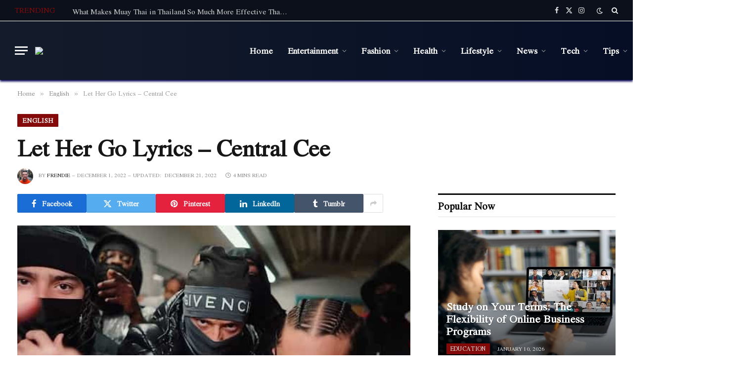

--- FILE ---
content_type: text/html; charset=UTF-8
request_url: https://axomlyrics.com/let-her-go-lyrics-central-cee/
body_size: 28240
content:

<!DOCTYPE html>
<html lang="en-US" prefix="og: https://ogp.me/ns#" class="s-light site-s-light">

<head><meta charset="UTF-8" /><script>if(navigator.userAgent.match(/MSIE|Internet Explorer/i)||navigator.userAgent.match(/Trident\/7\..*?rv:11/i)){var href=document.location.href;if(!href.match(/[?&]nowprocket/)){if(href.indexOf("?")==-1){if(href.indexOf("#")==-1){document.location.href=href+"?nowprocket=1"}else{document.location.href=href.replace("#","?nowprocket=1#")}}else{if(href.indexOf("#")==-1){document.location.href=href+"&nowprocket=1"}else{document.location.href=href.replace("#","&nowprocket=1#")}}}}</script><script>(()=>{class RocketLazyLoadScripts{constructor(){this.v="1.2.6",this.triggerEvents=["keydown","mousedown","mousemove","touchmove","touchstart","touchend","wheel"],this.userEventHandler=this.t.bind(this),this.touchStartHandler=this.i.bind(this),this.touchMoveHandler=this.o.bind(this),this.touchEndHandler=this.h.bind(this),this.clickHandler=this.u.bind(this),this.interceptedClicks=[],this.interceptedClickListeners=[],this.l(this),window.addEventListener("pageshow",(t=>{this.persisted=t.persisted,this.everythingLoaded&&this.m()})),this.CSPIssue=sessionStorage.getItem("rocketCSPIssue"),document.addEventListener("securitypolicyviolation",(t=>{this.CSPIssue||"script-src-elem"!==t.violatedDirective||"data"!==t.blockedURI||(this.CSPIssue=!0,sessionStorage.setItem("rocketCSPIssue",!0))})),document.addEventListener("DOMContentLoaded",(()=>{this.k()})),this.delayedScripts={normal:[],async:[],defer:[]},this.trash=[],this.allJQueries=[]}p(t){document.hidden?t.t():(this.triggerEvents.forEach((e=>window.addEventListener(e,t.userEventHandler,{passive:!0}))),window.addEventListener("touchstart",t.touchStartHandler,{passive:!0}),window.addEventListener("mousedown",t.touchStartHandler),document.addEventListener("visibilitychange",t.userEventHandler))}_(){this.triggerEvents.forEach((t=>window.removeEventListener(t,this.userEventHandler,{passive:!0}))),document.removeEventListener("visibilitychange",this.userEventHandler)}i(t){"HTML"!==t.target.tagName&&(window.addEventListener("touchend",this.touchEndHandler),window.addEventListener("mouseup",this.touchEndHandler),window.addEventListener("touchmove",this.touchMoveHandler,{passive:!0}),window.addEventListener("mousemove",this.touchMoveHandler),t.target.addEventListener("click",this.clickHandler),this.L(t.target,!0),this.S(t.target,"onclick","rocket-onclick"),this.C())}o(t){window.removeEventListener("touchend",this.touchEndHandler),window.removeEventListener("mouseup",this.touchEndHandler),window.removeEventListener("touchmove",this.touchMoveHandler,{passive:!0}),window.removeEventListener("mousemove",this.touchMoveHandler),t.target.removeEventListener("click",this.clickHandler),this.L(t.target,!1),this.S(t.target,"rocket-onclick","onclick"),this.M()}h(){window.removeEventListener("touchend",this.touchEndHandler),window.removeEventListener("mouseup",this.touchEndHandler),window.removeEventListener("touchmove",this.touchMoveHandler,{passive:!0}),window.removeEventListener("mousemove",this.touchMoveHandler)}u(t){t.target.removeEventListener("click",this.clickHandler),this.L(t.target,!1),this.S(t.target,"rocket-onclick","onclick"),this.interceptedClicks.push(t),t.preventDefault(),t.stopPropagation(),t.stopImmediatePropagation(),this.M()}O(){window.removeEventListener("touchstart",this.touchStartHandler,{passive:!0}),window.removeEventListener("mousedown",this.touchStartHandler),this.interceptedClicks.forEach((t=>{t.target.dispatchEvent(new MouseEvent("click",{view:t.view,bubbles:!0,cancelable:!0}))}))}l(t){EventTarget.prototype.addEventListenerWPRocketBase=EventTarget.prototype.addEventListener,EventTarget.prototype.addEventListener=function(e,i,o){"click"!==e||t.windowLoaded||i===t.clickHandler||t.interceptedClickListeners.push({target:this,func:i,options:o}),(this||window).addEventListenerWPRocketBase(e,i,o)}}L(t,e){this.interceptedClickListeners.forEach((i=>{i.target===t&&(e?t.removeEventListener("click",i.func,i.options):t.addEventListener("click",i.func,i.options))})),t.parentNode!==document.documentElement&&this.L(t.parentNode,e)}D(){return new Promise((t=>{this.P?this.M=t:t()}))}C(){this.P=!0}M(){this.P=!1}S(t,e,i){t.hasAttribute&&t.hasAttribute(e)&&(event.target.setAttribute(i,event.target.getAttribute(e)),event.target.removeAttribute(e))}t(){this._(this),"loading"===document.readyState?document.addEventListener("DOMContentLoaded",this.R.bind(this)):this.R()}k(){let t=[];document.querySelectorAll("script[type=rocketlazyloadscript][data-rocket-src]").forEach((e=>{let i=e.getAttribute("data-rocket-src");if(i&&!i.startsWith("data:")){0===i.indexOf("//")&&(i=location.protocol+i);try{const o=new URL(i).origin;o!==location.origin&&t.push({src:o,crossOrigin:e.crossOrigin||"module"===e.getAttribute("data-rocket-type")})}catch(t){}}})),t=[...new Map(t.map((t=>[JSON.stringify(t),t]))).values()],this.T(t,"preconnect")}async R(){this.lastBreath=Date.now(),this.j(this),this.F(this),this.I(),this.W(),this.q(),await this.A(this.delayedScripts.normal),await this.A(this.delayedScripts.defer),await this.A(this.delayedScripts.async);try{await this.U(),await this.H(this),await this.J()}catch(t){console.error(t)}window.dispatchEvent(new Event("rocket-allScriptsLoaded")),this.everythingLoaded=!0,this.D().then((()=>{this.O()})),this.N()}W(){document.querySelectorAll("script[type=rocketlazyloadscript]").forEach((t=>{t.hasAttribute("data-rocket-src")?t.hasAttribute("async")&&!1!==t.async?this.delayedScripts.async.push(t):t.hasAttribute("defer")&&!1!==t.defer||"module"===t.getAttribute("data-rocket-type")?this.delayedScripts.defer.push(t):this.delayedScripts.normal.push(t):this.delayedScripts.normal.push(t)}))}async B(t){if(await this.G(),!0!==t.noModule||!("noModule"in HTMLScriptElement.prototype))return new Promise((e=>{let i;function o(){(i||t).setAttribute("data-rocket-status","executed"),e()}try{if(navigator.userAgent.indexOf("Firefox/")>0||""===navigator.vendor||this.CSPIssue)i=document.createElement("script"),[...t.attributes].forEach((t=>{let e=t.nodeName;"type"!==e&&("data-rocket-type"===e&&(e="type"),"data-rocket-src"===e&&(e="src"),i.setAttribute(e,t.nodeValue))})),t.text&&(i.text=t.text),i.hasAttribute("src")?(i.addEventListener("load",o),i.addEventListener("error",(function(){i.setAttribute("data-rocket-status","failed-network"),e()})),setTimeout((()=>{i.isConnected||e()}),1)):(i.text=t.text,o()),t.parentNode.replaceChild(i,t);else{const i=t.getAttribute("data-rocket-type"),s=t.getAttribute("data-rocket-src");i?(t.type=i,t.removeAttribute("data-rocket-type")):t.removeAttribute("type"),t.addEventListener("load",o),t.addEventListener("error",(i=>{this.CSPIssue&&i.target.src.startsWith("data:")?(console.log("WPRocket: data-uri blocked by CSP -> fallback"),t.removeAttribute("src"),this.B(t).then(e)):(t.setAttribute("data-rocket-status","failed-network"),e())})),s?(t.removeAttribute("data-rocket-src"),t.src=s):t.src="data:text/javascript;base64,"+window.btoa(unescape(encodeURIComponent(t.text)))}}catch(i){t.setAttribute("data-rocket-status","failed-transform"),e()}}));t.setAttribute("data-rocket-status","skipped")}async A(t){const e=t.shift();return e&&e.isConnected?(await this.B(e),this.A(t)):Promise.resolve()}q(){this.T([...this.delayedScripts.normal,...this.delayedScripts.defer,...this.delayedScripts.async],"preload")}T(t,e){var i=document.createDocumentFragment();t.forEach((t=>{const o=t.getAttribute&&t.getAttribute("data-rocket-src")||t.src;if(o&&!o.startsWith("data:")){const s=document.createElement("link");s.href=o,s.rel=e,"preconnect"!==e&&(s.as="script"),t.getAttribute&&"module"===t.getAttribute("data-rocket-type")&&(s.crossOrigin=!0),t.crossOrigin&&(s.crossOrigin=t.crossOrigin),t.integrity&&(s.integrity=t.integrity),i.appendChild(s),this.trash.push(s)}})),document.head.appendChild(i)}j(t){let e={};function i(i,o){return e[o].eventsToRewrite.indexOf(i)>=0&&!t.everythingLoaded?"rocket-"+i:i}function o(t,o){!function(t){e[t]||(e[t]={originalFunctions:{add:t.addEventListener,remove:t.removeEventListener},eventsToRewrite:[]},t.addEventListener=function(){arguments[0]=i(arguments[0],t),e[t].originalFunctions.add.apply(t,arguments)},t.removeEventListener=function(){arguments[0]=i(arguments[0],t),e[t].originalFunctions.remove.apply(t,arguments)})}(t),e[t].eventsToRewrite.push(o)}function s(e,i){let o=e[i];e[i]=null,Object.defineProperty(e,i,{get:()=>o||function(){},set(s){t.everythingLoaded?o=s:e["rocket"+i]=o=s}})}o(document,"DOMContentLoaded"),o(window,"DOMContentLoaded"),o(window,"load"),o(window,"pageshow"),o(document,"readystatechange"),s(document,"onreadystatechange"),s(window,"onload"),s(window,"onpageshow");try{Object.defineProperty(document,"readyState",{get:()=>t.rocketReadyState,set(e){t.rocketReadyState=e},configurable:!0}),document.readyState="loading"}catch(t){console.log("WPRocket DJE readyState conflict, bypassing")}}F(t){let e;function i(e){return t.everythingLoaded?e:e.split(" ").map((t=>"load"===t||0===t.indexOf("load.")?"rocket-jquery-load":t)).join(" ")}function o(o){function s(t){const e=o.fn[t];o.fn[t]=o.fn.init.prototype[t]=function(){return this[0]===window&&("string"==typeof arguments[0]||arguments[0]instanceof String?arguments[0]=i(arguments[0]):"object"==typeof arguments[0]&&Object.keys(arguments[0]).forEach((t=>{const e=arguments[0][t];delete arguments[0][t],arguments[0][i(t)]=e}))),e.apply(this,arguments),this}}o&&o.fn&&!t.allJQueries.includes(o)&&(o.fn.ready=o.fn.init.prototype.ready=function(e){return t.domReadyFired?e.bind(document)(o):document.addEventListener("rocket-DOMContentLoaded",(()=>e.bind(document)(o))),o([])},s("on"),s("one"),t.allJQueries.push(o)),e=o}o(window.jQuery),Object.defineProperty(window,"jQuery",{get:()=>e,set(t){o(t)}})}async H(t){const e=document.querySelector("script[data-webpack]");e&&(await async function(){return new Promise((t=>{e.addEventListener("load",t),e.addEventListener("error",t)}))}(),await t.K(),await t.H(t))}async U(){this.domReadyFired=!0;try{document.readyState="interactive"}catch(t){}await this.G(),document.dispatchEvent(new Event("rocket-readystatechange")),await this.G(),document.rocketonreadystatechange&&document.rocketonreadystatechange(),await this.G(),document.dispatchEvent(new Event("rocket-DOMContentLoaded")),await this.G(),window.dispatchEvent(new Event("rocket-DOMContentLoaded"))}async J(){try{document.readyState="complete"}catch(t){}await this.G(),document.dispatchEvent(new Event("rocket-readystatechange")),await this.G(),document.rocketonreadystatechange&&document.rocketonreadystatechange(),await this.G(),window.dispatchEvent(new Event("rocket-load")),await this.G(),window.rocketonload&&window.rocketonload(),await this.G(),this.allJQueries.forEach((t=>t(window).trigger("rocket-jquery-load"))),await this.G();const t=new Event("rocket-pageshow");t.persisted=this.persisted,window.dispatchEvent(t),await this.G(),window.rocketonpageshow&&window.rocketonpageshow({persisted:this.persisted}),this.windowLoaded=!0}m(){document.onreadystatechange&&document.onreadystatechange(),window.onload&&window.onload(),window.onpageshow&&window.onpageshow({persisted:this.persisted})}I(){const t=new Map;document.write=document.writeln=function(e){const i=document.currentScript;i||console.error("WPRocket unable to document.write this: "+e);const o=document.createRange(),s=i.parentElement;let n=t.get(i);void 0===n&&(n=i.nextSibling,t.set(i,n));const c=document.createDocumentFragment();o.setStart(c,0),c.appendChild(o.createContextualFragment(e)),s.insertBefore(c,n)}}async G(){Date.now()-this.lastBreath>45&&(await this.K(),this.lastBreath=Date.now())}async K(){return document.hidden?new Promise((t=>setTimeout(t))):new Promise((t=>requestAnimationFrame(t)))}N(){this.trash.forEach((t=>t.remove()))}static run(){const t=new RocketLazyLoadScripts;t.p(t)}}RocketLazyLoadScripts.run()})();</script>

	
	<meta name="viewport" content="width=device-width, initial-scale=1" />
	
<!-- Search Engine Optimization by Rank Math - https://rankmath.com/ -->
<title>Let Her Go Lyrics - Central Cee</title><link rel="preload" as="image" imagesrcset="https://axomlyrics.com/wp-content/uploads/2022/12/JJwllXK_CAc-SD-17.jpg" imagesizes="(max-width: 814px) 100vw, 814px" /><link rel="preload" as="font" href="https://axomlyrics.com/wp-content/themes/smart-mag/css/icons/fonts/ts-icons.woff2?v2.8" type="font/woff2" crossorigin="anonymous" /><link rel="preload" data-rocket-preload as="style" href="https://fonts.googleapis.com/css?family=Jomolhari%3A400%2C500%2C600%2C700&#038;display=swap" /><link rel="stylesheet" href="https://fonts.googleapis.com/css?family=Jomolhari%3A400%2C500%2C600%2C700&#038;display=swap" media="print" onload="this.media='all'" /><noscript><link rel="stylesheet" href="https://fonts.googleapis.com/css?family=Jomolhari%3A400%2C500%2C600%2C700&#038;display=swap" /></noscript>
<meta name="description" content="Let Her Go Lyrics by Central Cee is a brand new English song. The latest song Let Her Go Lyrics is written by Central Cee while the song is produced by"/>
<meta name="robots" content="follow, index, max-snippet:-1, max-video-preview:-1, max-image-preview:large"/>
<link rel="canonical" href="https://axomlyrics.com/let-her-go-lyrics-central-cee/" />
<meta property="og:locale" content="en_US" />
<meta property="og:type" content="article" />
<meta property="og:title" content="Let Her Go Lyrics - Central Cee" />
<meta property="og:description" content="Let Her Go Lyrics by Central Cee is a brand new English song. The latest song Let Her Go Lyrics is written by Central Cee while the song is produced by" />
<meta property="og:url" content="https://axomlyrics.com/let-her-go-lyrics-central-cee/" />
<meta property="og:site_name" content="AxomLyrics" />
<meta property="article:publisher" content="https://www.facebook.com/axomlyrics45/" />
<meta property="article:author" content="https://www.facebook.com/axomlyrics45/" />
<meta property="article:tag" content="Central Cee" />
<meta property="article:section" content="English" />
<meta property="og:updated_time" content="2022-12-21T18:21:22+05:30" />
<meta property="og:image" content="https://axomlyrics.com/wp-content/uploads/2022/12/JJwllXK_CAc-SD-17.jpg" />
<meta property="og:image:secure_url" content="https://axomlyrics.com/wp-content/uploads/2022/12/JJwllXK_CAc-SD-17.jpg" />
<meta property="og:image:width" content="640" />
<meta property="og:image:height" content="359" />
<meta property="og:image:alt" content="Let Her Go Lyrics" />
<meta property="og:image:type" content="image/jpeg" />
<meta property="article:published_time" content="2022-12-01T17:05:21+05:30" />
<meta property="article:modified_time" content="2022-12-21T18:21:22+05:30" />
<meta name="twitter:card" content="summary_large_image" />
<meta name="twitter:title" content="Let Her Go Lyrics - Central Cee" />
<meta name="twitter:description" content="Let Her Go Lyrics by Central Cee is a brand new English song. The latest song Let Her Go Lyrics is written by Central Cee while the song is produced by" />
<meta name="twitter:site" content="@https://twitter.com/axomlyrics" />
<meta name="twitter:creator" content="@axomlyrics" />
<meta name="twitter:image" content="https://axomlyrics.com/wp-content/uploads/2022/12/JJwllXK_CAc-SD-17.jpg" />
<meta name="twitter:label1" content="Written by" />
<meta name="twitter:data1" content="Frendie" />
<meta name="twitter:label2" content="Time to read" />
<meta name="twitter:data2" content="3 minutes" />
<script type="application/ld+json" class="rank-math-schema">{"@context":"https://schema.org","@graph":[{"@type":["Person","Organization"],"@id":"https://axomlyrics.com/#person","name":"AxomLyrics","sameAs":["https://www.facebook.com/axomlyrics45/","https://twitter.com/https://twitter.com/axomlyrics"]},{"@type":"WebSite","@id":"https://axomlyrics.com/#website","url":"https://axomlyrics.com","name":"AxomLyrics","publisher":{"@id":"https://axomlyrics.com/#person"},"inLanguage":"en-US"},{"@type":"ImageObject","@id":"https://axomlyrics.com/wp-content/uploads/2022/12/JJwllXK_CAc-SD-17.jpg","url":"https://axomlyrics.com/wp-content/uploads/2022/12/JJwllXK_CAc-SD-17.jpg","width":"640","height":"359","caption":"Let Her Go Lyrics","inLanguage":"en-US"},{"@type":"WebPage","@id":"https://axomlyrics.com/let-her-go-lyrics-central-cee/#webpage","url":"https://axomlyrics.com/let-her-go-lyrics-central-cee/","name":"Let Her Go Lyrics - Central Cee","datePublished":"2022-12-01T17:05:21+05:30","dateModified":"2022-12-21T18:21:22+05:30","isPartOf":{"@id":"https://axomlyrics.com/#website"},"primaryImageOfPage":{"@id":"https://axomlyrics.com/wp-content/uploads/2022/12/JJwllXK_CAc-SD-17.jpg"},"inLanguage":"en-US"},{"@type":"Person","@id":"https://axomlyrics.com/let-her-go-lyrics-central-cee/#author","name":"Frendie","image":{"@type":"ImageObject","@id":"https://secure.gravatar.com/avatar/02aa439adc9790dcd2166837f4b0d5d0?s=96&amp;r=g","url":"https://secure.gravatar.com/avatar/02aa439adc9790dcd2166837f4b0d5d0?s=96&amp;r=g","caption":"Frendie","inLanguage":"en-US"},"sameAs":["http://axomlyrics.com","https://www.facebook.com/axomlyrics45/","https://twitter.com/https://twitter.com/axomlyrics"]},{"@type":"BlogPosting","headline":"Let Her Go Lyrics - Central Cee","keywords":"Let Her Go Lyrics","datePublished":"2022-12-01T17:05:21+05:30","dateModified":"2022-12-21T18:21:22+05:30","author":{"@id":"https://axomlyrics.com/let-her-go-lyrics-central-cee/#author","name":"Frendie"},"publisher":{"@id":"https://axomlyrics.com/#person"},"description":"Let Her Go Lyrics by Central Cee\u00a0is a brand new English song. The latest song Let Her Go Lyrics is written by Central Cee while the song is produced by","name":"Let Her Go Lyrics - Central Cee","@id":"https://axomlyrics.com/let-her-go-lyrics-central-cee/#richSnippet","isPartOf":{"@id":"https://axomlyrics.com/let-her-go-lyrics-central-cee/#webpage"},"image":{"@id":"https://axomlyrics.com/wp-content/uploads/2022/12/JJwllXK_CAc-SD-17.jpg"},"inLanguage":"en-US","mainEntityOfPage":{"@id":"https://axomlyrics.com/let-her-go-lyrics-central-cee/#webpage"}}]}</script>
<!-- /Rank Math WordPress SEO plugin -->

<link rel='dns-prefetch' href='//fonts.googleapis.com' />
<link href='https://fonts.gstatic.com' crossorigin rel='preconnect' />
<link rel="alternate" type="application/rss+xml" title="AxomLyrics &raquo; Feed" href="https://axomlyrics.com/feed/" />
<style id='wp-emoji-styles-inline-css' type='text/css'>

	img.wp-smiley, img.emoji {
		display: inline !important;
		border: none !important;
		box-shadow: none !important;
		height: 1em !important;
		width: 1em !important;
		margin: 0 0.07em !important;
		vertical-align: -0.1em !important;
		background: none !important;
		padding: 0 !important;
	}
</style>
<link rel='stylesheet' id='wp-block-library-css' href='https://axomlyrics.com/wp-includes/css/dist/block-library/style.min.css?ver=6.6.4' type='text/css' media='all' />
<style id='classic-theme-styles-inline-css' type='text/css'>
/*! This file is auto-generated */
.wp-block-button__link{color:#fff;background-color:#32373c;border-radius:9999px;box-shadow:none;text-decoration:none;padding:calc(.667em + 2px) calc(1.333em + 2px);font-size:1.125em}.wp-block-file__button{background:#32373c;color:#fff;text-decoration:none}
</style>
<style id='global-styles-inline-css' type='text/css'>
:root{--wp--preset--aspect-ratio--square: 1;--wp--preset--aspect-ratio--4-3: 4/3;--wp--preset--aspect-ratio--3-4: 3/4;--wp--preset--aspect-ratio--3-2: 3/2;--wp--preset--aspect-ratio--2-3: 2/3;--wp--preset--aspect-ratio--16-9: 16/9;--wp--preset--aspect-ratio--9-16: 9/16;--wp--preset--color--black: #000000;--wp--preset--color--cyan-bluish-gray: #abb8c3;--wp--preset--color--white: #ffffff;--wp--preset--color--pale-pink: #f78da7;--wp--preset--color--vivid-red: #cf2e2e;--wp--preset--color--luminous-vivid-orange: #ff6900;--wp--preset--color--luminous-vivid-amber: #fcb900;--wp--preset--color--light-green-cyan: #7bdcb5;--wp--preset--color--vivid-green-cyan: #00d084;--wp--preset--color--pale-cyan-blue: #8ed1fc;--wp--preset--color--vivid-cyan-blue: #0693e3;--wp--preset--color--vivid-purple: #9b51e0;--wp--preset--gradient--vivid-cyan-blue-to-vivid-purple: linear-gradient(135deg,rgba(6,147,227,1) 0%,rgb(155,81,224) 100%);--wp--preset--gradient--light-green-cyan-to-vivid-green-cyan: linear-gradient(135deg,rgb(122,220,180) 0%,rgb(0,208,130) 100%);--wp--preset--gradient--luminous-vivid-amber-to-luminous-vivid-orange: linear-gradient(135deg,rgba(252,185,0,1) 0%,rgba(255,105,0,1) 100%);--wp--preset--gradient--luminous-vivid-orange-to-vivid-red: linear-gradient(135deg,rgba(255,105,0,1) 0%,rgb(207,46,46) 100%);--wp--preset--gradient--very-light-gray-to-cyan-bluish-gray: linear-gradient(135deg,rgb(238,238,238) 0%,rgb(169,184,195) 100%);--wp--preset--gradient--cool-to-warm-spectrum: linear-gradient(135deg,rgb(74,234,220) 0%,rgb(151,120,209) 20%,rgb(207,42,186) 40%,rgb(238,44,130) 60%,rgb(251,105,98) 80%,rgb(254,248,76) 100%);--wp--preset--gradient--blush-light-purple: linear-gradient(135deg,rgb(255,206,236) 0%,rgb(152,150,240) 100%);--wp--preset--gradient--blush-bordeaux: linear-gradient(135deg,rgb(254,205,165) 0%,rgb(254,45,45) 50%,rgb(107,0,62) 100%);--wp--preset--gradient--luminous-dusk: linear-gradient(135deg,rgb(255,203,112) 0%,rgb(199,81,192) 50%,rgb(65,88,208) 100%);--wp--preset--gradient--pale-ocean: linear-gradient(135deg,rgb(255,245,203) 0%,rgb(182,227,212) 50%,rgb(51,167,181) 100%);--wp--preset--gradient--electric-grass: linear-gradient(135deg,rgb(202,248,128) 0%,rgb(113,206,126) 100%);--wp--preset--gradient--midnight: linear-gradient(135deg,rgb(2,3,129) 0%,rgb(40,116,252) 100%);--wp--preset--font-size--small: 13px;--wp--preset--font-size--medium: 20px;--wp--preset--font-size--large: 36px;--wp--preset--font-size--x-large: 42px;--wp--preset--spacing--20: 0.44rem;--wp--preset--spacing--30: 0.67rem;--wp--preset--spacing--40: 1rem;--wp--preset--spacing--50: 1.5rem;--wp--preset--spacing--60: 2.25rem;--wp--preset--spacing--70: 3.38rem;--wp--preset--spacing--80: 5.06rem;--wp--preset--shadow--natural: 6px 6px 9px rgba(0, 0, 0, 0.2);--wp--preset--shadow--deep: 12px 12px 50px rgba(0, 0, 0, 0.4);--wp--preset--shadow--sharp: 6px 6px 0px rgba(0, 0, 0, 0.2);--wp--preset--shadow--outlined: 6px 6px 0px -3px rgba(255, 255, 255, 1), 6px 6px rgba(0, 0, 0, 1);--wp--preset--shadow--crisp: 6px 6px 0px rgba(0, 0, 0, 1);}:where(.is-layout-flex){gap: 0.5em;}:where(.is-layout-grid){gap: 0.5em;}body .is-layout-flex{display: flex;}.is-layout-flex{flex-wrap: wrap;align-items: center;}.is-layout-flex > :is(*, div){margin: 0;}body .is-layout-grid{display: grid;}.is-layout-grid > :is(*, div){margin: 0;}:where(.wp-block-columns.is-layout-flex){gap: 2em;}:where(.wp-block-columns.is-layout-grid){gap: 2em;}:where(.wp-block-post-template.is-layout-flex){gap: 1.25em;}:where(.wp-block-post-template.is-layout-grid){gap: 1.25em;}.has-black-color{color: var(--wp--preset--color--black) !important;}.has-cyan-bluish-gray-color{color: var(--wp--preset--color--cyan-bluish-gray) !important;}.has-white-color{color: var(--wp--preset--color--white) !important;}.has-pale-pink-color{color: var(--wp--preset--color--pale-pink) !important;}.has-vivid-red-color{color: var(--wp--preset--color--vivid-red) !important;}.has-luminous-vivid-orange-color{color: var(--wp--preset--color--luminous-vivid-orange) !important;}.has-luminous-vivid-amber-color{color: var(--wp--preset--color--luminous-vivid-amber) !important;}.has-light-green-cyan-color{color: var(--wp--preset--color--light-green-cyan) !important;}.has-vivid-green-cyan-color{color: var(--wp--preset--color--vivid-green-cyan) !important;}.has-pale-cyan-blue-color{color: var(--wp--preset--color--pale-cyan-blue) !important;}.has-vivid-cyan-blue-color{color: var(--wp--preset--color--vivid-cyan-blue) !important;}.has-vivid-purple-color{color: var(--wp--preset--color--vivid-purple) !important;}.has-black-background-color{background-color: var(--wp--preset--color--black) !important;}.has-cyan-bluish-gray-background-color{background-color: var(--wp--preset--color--cyan-bluish-gray) !important;}.has-white-background-color{background-color: var(--wp--preset--color--white) !important;}.has-pale-pink-background-color{background-color: var(--wp--preset--color--pale-pink) !important;}.has-vivid-red-background-color{background-color: var(--wp--preset--color--vivid-red) !important;}.has-luminous-vivid-orange-background-color{background-color: var(--wp--preset--color--luminous-vivid-orange) !important;}.has-luminous-vivid-amber-background-color{background-color: var(--wp--preset--color--luminous-vivid-amber) !important;}.has-light-green-cyan-background-color{background-color: var(--wp--preset--color--light-green-cyan) !important;}.has-vivid-green-cyan-background-color{background-color: var(--wp--preset--color--vivid-green-cyan) !important;}.has-pale-cyan-blue-background-color{background-color: var(--wp--preset--color--pale-cyan-blue) !important;}.has-vivid-cyan-blue-background-color{background-color: var(--wp--preset--color--vivid-cyan-blue) !important;}.has-vivid-purple-background-color{background-color: var(--wp--preset--color--vivid-purple) !important;}.has-black-border-color{border-color: var(--wp--preset--color--black) !important;}.has-cyan-bluish-gray-border-color{border-color: var(--wp--preset--color--cyan-bluish-gray) !important;}.has-white-border-color{border-color: var(--wp--preset--color--white) !important;}.has-pale-pink-border-color{border-color: var(--wp--preset--color--pale-pink) !important;}.has-vivid-red-border-color{border-color: var(--wp--preset--color--vivid-red) !important;}.has-luminous-vivid-orange-border-color{border-color: var(--wp--preset--color--luminous-vivid-orange) !important;}.has-luminous-vivid-amber-border-color{border-color: var(--wp--preset--color--luminous-vivid-amber) !important;}.has-light-green-cyan-border-color{border-color: var(--wp--preset--color--light-green-cyan) !important;}.has-vivid-green-cyan-border-color{border-color: var(--wp--preset--color--vivid-green-cyan) !important;}.has-pale-cyan-blue-border-color{border-color: var(--wp--preset--color--pale-cyan-blue) !important;}.has-vivid-cyan-blue-border-color{border-color: var(--wp--preset--color--vivid-cyan-blue) !important;}.has-vivid-purple-border-color{border-color: var(--wp--preset--color--vivid-purple) !important;}.has-vivid-cyan-blue-to-vivid-purple-gradient-background{background: var(--wp--preset--gradient--vivid-cyan-blue-to-vivid-purple) !important;}.has-light-green-cyan-to-vivid-green-cyan-gradient-background{background: var(--wp--preset--gradient--light-green-cyan-to-vivid-green-cyan) !important;}.has-luminous-vivid-amber-to-luminous-vivid-orange-gradient-background{background: var(--wp--preset--gradient--luminous-vivid-amber-to-luminous-vivid-orange) !important;}.has-luminous-vivid-orange-to-vivid-red-gradient-background{background: var(--wp--preset--gradient--luminous-vivid-orange-to-vivid-red) !important;}.has-very-light-gray-to-cyan-bluish-gray-gradient-background{background: var(--wp--preset--gradient--very-light-gray-to-cyan-bluish-gray) !important;}.has-cool-to-warm-spectrum-gradient-background{background: var(--wp--preset--gradient--cool-to-warm-spectrum) !important;}.has-blush-light-purple-gradient-background{background: var(--wp--preset--gradient--blush-light-purple) !important;}.has-blush-bordeaux-gradient-background{background: var(--wp--preset--gradient--blush-bordeaux) !important;}.has-luminous-dusk-gradient-background{background: var(--wp--preset--gradient--luminous-dusk) !important;}.has-pale-ocean-gradient-background{background: var(--wp--preset--gradient--pale-ocean) !important;}.has-electric-grass-gradient-background{background: var(--wp--preset--gradient--electric-grass) !important;}.has-midnight-gradient-background{background: var(--wp--preset--gradient--midnight) !important;}.has-small-font-size{font-size: var(--wp--preset--font-size--small) !important;}.has-medium-font-size{font-size: var(--wp--preset--font-size--medium) !important;}.has-large-font-size{font-size: var(--wp--preset--font-size--large) !important;}.has-x-large-font-size{font-size: var(--wp--preset--font-size--x-large) !important;}
:where(.wp-block-post-template.is-layout-flex){gap: 1.25em;}:where(.wp-block-post-template.is-layout-grid){gap: 1.25em;}
:where(.wp-block-columns.is-layout-flex){gap: 2em;}:where(.wp-block-columns.is-layout-grid){gap: 2em;}
:root :where(.wp-block-pullquote){font-size: 1.5em;line-height: 1.6;}
</style>
<link data-minify="1" rel='stylesheet' id='smartmag-core-css' href='https://axomlyrics.com/wp-content/cache/min/1/wp-content/themes/smart-mag/style.css?ver=1742110118' type='text/css' media='all' />
<style id='smartmag-core-inline-css' type='text/css'>
:root { --c-main: #840a0a;
--c-main-rgb: 132,10,10;
--text-font: "Jomolhari", system-ui, -apple-system, "Segoe UI", Arial, sans-serif;
--body-font: "Jomolhari", system-ui, -apple-system, "Segoe UI", Arial, sans-serif;
--ui-font: "Jomolhari", system-ui, -apple-system, "Segoe UI", Arial, sans-serif;
--title-font: "Jomolhari", system-ui, -apple-system, "Segoe UI", Arial, sans-serif;
--h-font: "Jomolhari", system-ui, -apple-system, "Segoe UI", Arial, sans-serif;
--tertiary-font: "Jomolhari", system-ui, -apple-system, "Segoe UI", Arial, sans-serif;
--title-font: "Jomolhari", system-ui, -apple-system, "Segoe UI", Arial, sans-serif;
--h-font: "Jomolhari", system-ui, -apple-system, "Segoe UI", Arial, sans-serif;
--text-h-font: var(--h-font);
--title-size-xs: 15px;
--title-size-s: 17px;
--title-fw-bold: 600;
--main-width: 1240px;
--c-excerpts: #111111;
--excerpt-size: 14px; }
.s-dark body { background-color: #0f0f1c; }
.smart-head-main { --c-shadow: #070054; }
.smart-head-main .smart-head-top { --head-h: 42px; background-color: #ededed; }
.s-dark .smart-head-main .smart-head-top,
.smart-head-main .s-dark.smart-head-top { background-color: #0b101b; }
.smart-head-main .smart-head-mid { --head-h: 120px; background: linear-gradient(-90deg, #050e25 0%, #141c2b 100%); }
.smart-head-main .smart-head-mid { border-top-width: 1px; border-top-color: #ffffff; }
.navigation-main .menu > li > a { font-size: 16px; text-transform: initial; letter-spacing: 0em; }
.navigation-main { --nav-items-space: 15px; }
.nav-hov-b .menu > li > a:before { border-width: 3px; }
.s-dark .navigation-main { --c-nav: #ffffff; }
.s-dark .navigation { --c-nav-blip: #969696; --c-nav-hov-bg: rgba(255,255,255,0.01); --c-nav-drop-bg: #0b1321; --c-nav-drop-hov-bg: rgba(255,255,255,0.03); }
.smart-head-mobile .smart-head-mid { --head-h: 70px; }
.s-dark .smart-head-mobile .smart-head-mid,
.smart-head-mobile .s-dark.smart-head-mid { background-color: #141c2b; }
.smart-head-mobile .smart-head-mid { border-bottom-width: 0px; }
.s-dark .off-canvas, .off-canvas.s-dark { background-color: #0b1321; }
.navigation-small .menu > li > a { letter-spacing: -.02em; }
.navigation-small { margin-left: calc(-1 * var(--nav-items-space)); }
.s-dark .navigation-small { --c-nav: #dddddd; }
.s-dark .upper-footer { background-color: #14171f; }
.upper-footer > .wrap { padding-top: 70px; }
.s-dark .lower-footer { background-color: #0b101b; }
.post-meta .meta-item, .post-meta .text-in { font-size: 10px; text-transform: uppercase; }
.post-meta { --p-meta-sep: "\2013"; }
.block-head-c .heading { letter-spacing: 0.02em; }
.block-head-e2 .heading { font-weight: 600; color: var(--c-main); }
.block-head-f { --c-line: #0a0a0a; }
.s-dark .block-head-f { --c-line: #636363; }
.block-head-f .heading { color: #0a0a0a; }
.s-dark .block-head-f .heading { color: #ededed; }
.entry-content { font-weight: normal; }
.site-s-light .entry-content { color: #161616; }
.s-dark .entry-content { color: #f2f2f2; }
.s-dark .spc-newsletter-c { background-color: #14181f; }
.a-wrap-2:not(._) { margin-top: 0px; }
@media (min-width: 1200px) { .loop-list .post-title { font-size: 22px; } }
@media (min-width: 940px) and (max-width: 1200px) { .navigation-main .menu > li > a { font-size: calc(10px + (16px - 10px) * .7); } }


</style>
<link data-minify="1" rel='stylesheet' id='smartmag-magnific-popup-css' href='https://axomlyrics.com/wp-content/cache/min/1/wp-content/themes/smart-mag/css/lightbox.css?ver=1742110118' type='text/css' media='all' />
<link data-minify="1" rel='stylesheet' id='smartmag-icons-css' href='https://axomlyrics.com/wp-content/cache/min/1/wp-content/themes/smart-mag/css/icons/icons.css?ver=1742110118' type='text/css' media='all' />

<style id='rocket-lazyload-inline-css' type='text/css'>
.rll-youtube-player{position:relative;padding-bottom:56.23%;height:0;overflow:hidden;max-width:100%;}.rll-youtube-player:focus-within{outline: 2px solid currentColor;outline-offset: 5px;}.rll-youtube-player iframe{position:absolute;top:0;left:0;width:100%;height:100%;z-index:100;background:0 0}.rll-youtube-player img{bottom:0;display:block;left:0;margin:auto;max-width:100%;width:100%;position:absolute;right:0;top:0;border:none;height:auto;-webkit-transition:.4s all;-moz-transition:.4s all;transition:.4s all}.rll-youtube-player img:hover{-webkit-filter:brightness(75%)}.rll-youtube-player .play{height:100%;width:100%;left:0;top:0;position:absolute;background:var(--wpr-bg-24d88058-e1a9-4a30-b5ca-45351338c049) no-repeat center;background-color: transparent !important;cursor:pointer;border:none;}
</style>
<script type="text/javascript" src="https://axomlyrics.com/wp-includes/js/jquery/jquery.min.js?ver=3.7.1" id="jquery-core-js" data-rocket-defer defer></script>
<script type="text/javascript" src="https://axomlyrics.com/wp-includes/js/jquery/jquery-migrate.min.js?ver=3.4.1" id="jquery-migrate-js" data-rocket-defer defer></script>
<link rel="https://api.w.org/" href="https://axomlyrics.com/wp-json/" /><link rel="alternate" title="JSON" type="application/json" href="https://axomlyrics.com/wp-json/wp/v2/posts/62746" /><link rel="EditURI" type="application/rsd+xml" title="RSD" href="https://axomlyrics.com/xmlrpc.php?rsd" />
<meta name="generator" content="WordPress 6.6.4" />
<link rel='shortlink' href='https://axomlyrics.com/?p=62746' />
<link rel="alternate" title="oEmbed (JSON)" type="application/json+oembed" href="https://axomlyrics.com/wp-json/oembed/1.0/embed?url=https%3A%2F%2Faxomlyrics.com%2Flet-her-go-lyrics-central-cee%2F" />
<link rel="alternate" title="oEmbed (XML)" type="text/xml+oembed" href="https://axomlyrics.com/wp-json/oembed/1.0/embed?url=https%3A%2F%2Faxomlyrics.com%2Flet-her-go-lyrics-central-cee%2F&#038;format=xml" />

		<script type="rocketlazyloadscript">
		var BunyadSchemeKey = 'bunyad-scheme';
		(() => {
			const d = document.documentElement;
			const c = d.classList;
			var scheme = localStorage.getItem(BunyadSchemeKey);
			
			if (scheme) {
				d.dataset.origClass = c;
				scheme === 'dark' ? c.remove('s-light', 'site-s-light') : c.remove('s-dark', 'site-s-dark');
				c.add('site-s-' + scheme, 's-' + scheme);
			}
		})();
		</script>
		<meta name="generator" content="Elementor 3.19.4; features: e_optimized_assets_loading, additional_custom_breakpoints, block_editor_assets_optimize, e_image_loading_optimization; settings: css_print_method-external, google_font-enabled, font_display-auto">
<noscript><style id="rocket-lazyload-nojs-css">.rll-youtube-player, [data-lazy-src]{display:none !important;}</style></noscript>
	

<style id="wpr-lazyload-bg-container"></style><style id="wpr-lazyload-bg-exclusion"></style>
<noscript>
<style id="wpr-lazyload-bg-nostyle">.rll-youtube-player .play{--wpr-bg-24d88058-e1a9-4a30-b5ca-45351338c049: url('https://axomlyrics.com/wp-content/plugins/wp-rocket/assets/img/youtube.png');}</style>
</noscript>
<script type="application/javascript">const rocket_pairs = [{"selector":".rll-youtube-player .play","style":".rll-youtube-player .play{--wpr-bg-24d88058-e1a9-4a30-b5ca-45351338c049: url('https:\/\/axomlyrics.com\/wp-content\/plugins\/wp-rocket\/assets\/img\/youtube.png');}","hash":"24d88058-e1a9-4a30-b5ca-45351338c049","url":"https:\/\/axomlyrics.com\/wp-content\/plugins\/wp-rocket\/assets\/img\/youtube.png"}]; const rocket_excluded_pairs = [];</script><meta name="generator" content="WP Rocket 3.17.3.1" data-wpr-features="wpr_lazyload_css_bg_img wpr_delay_js wpr_defer_js wpr_minify_js wpr_lazyload_images wpr_lazyload_iframes wpr_minify_css wpr_desktop wpr_preload_links" /></head>

<body class="post-template-default single single-post postid-62746 single-format-standard right-sidebar post-layout-large post-cat-151 has-lb has-lb-sm layout-normal elementor-default elementor-kit-88242">



<div data-rocket-location-hash="a933d212100e5e0b47adec7322983482" class="main-wrap">

	
<div data-rocket-location-hash="f095da910053694a9017f7c35c9c7614" class="off-canvas-backdrop"></div>
<div data-rocket-location-hash="b9bedebb507d088b143157970a77b56c" class="mobile-menu-container off-canvas s-dark" id="off-canvas">

	<div data-rocket-location-hash="74c5b8180307cd6dba3c190477edcc0a" class="off-canvas-head">
		<a href="#" class="close">
			<span class="visuallyhidden">Close Menu</span>
			<i class="tsi tsi-times"></i>
		</a>

		<div class="ts-logo">
					</div>
	</div>

	<div data-rocket-location-hash="43bfab4188aca985be6c3bccc02821fc" class="off-canvas-content">

		
			<ul id="menu-main-menu" class="mobile-menu"><li id="menu-item-88394" class="menu-item menu-item-type-custom menu-item-object-custom menu-item-home menu-item-88394"><a href="https://axomlyrics.com/">Home</a></li>
<li id="menu-item-88395" class="my-custom-class menu-item menu-item-type-taxonomy menu-item-object-category menu-item-88395"><a href="https://axomlyrics.com/entertainment/">Entertainment</a></li>
<li id="menu-item-88396" class="menu-item menu-item-type-taxonomy menu-item-object-category menu-item-88396"><a href="https://axomlyrics.com/fashion/">Fashion</a></li>
<li id="menu-item-88397" class="menu-item menu-item-type-taxonomy menu-item-object-category menu-item-88397"><a href="https://axomlyrics.com/health/">Health</a></li>
<li id="menu-item-92072" class="menu-item menu-item-type-taxonomy menu-item-object-category menu-item-92072"><a href="https://axomlyrics.com/lifestyle/">Lifestyle</a></li>
<li id="menu-item-88398" class="menu-item menu-item-type-taxonomy menu-item-object-category menu-item-88398"><a href="https://axomlyrics.com/news/">News</a></li>
<li id="menu-item-88399" class="menu-item menu-item-type-taxonomy menu-item-object-category menu-item-88399"><a href="https://axomlyrics.com/tech/">Tech</a></li>
<li id="menu-item-88400" class="menu-item menu-item-type-taxonomy menu-item-object-category menu-item-88400"><a href="https://axomlyrics.com/tips/">Tips</a></li>
<li id="menu-item-88401" class="menu-item menu-item-type-taxonomy menu-item-object-category menu-item-88401"><a href="https://axomlyrics.com/travel/">Travel</a></li>
</ul>
		
		
		
		<div class="spc-social-block spc-social spc-social-b smart-head-social">
		
			
				<a href="#" class="link service s-facebook" target="_blank" rel="nofollow noopener">
					<i class="icon tsi tsi-facebook"></i>					<span class="visuallyhidden">Facebook</span>
				</a>
									
			
				<a href="#" class="link service s-twitter" target="_blank" rel="nofollow noopener">
					<i class="icon tsi tsi-twitter"></i>					<span class="visuallyhidden">X (Twitter)</span>
				</a>
									
			
				<a href="#" class="link service s-instagram" target="_blank" rel="nofollow noopener">
					<i class="icon tsi tsi-instagram"></i>					<span class="visuallyhidden">Instagram</span>
				</a>
									
			
		</div>

		
	</div>

</div>
<div data-rocket-location-hash="53d9bb3e8daeec084d42d9e0258ce9a5" class="smart-head smart-head-legacy smart-head-main" id="smart-head" data-sticky="auto" data-sticky-type="smart" data-sticky-full>
	
	<div data-rocket-location-hash="4475d8fb7e34e0acbc78243b82cd7044" class="smart-head-row smart-head-top s-dark smart-head-row-full">

		<div class="inner full">

							
				<div class="items items-left ">
				
<div class="trending-ticker" data-delay="8">
	<span class="heading">Trending</span>

	<ul>
				
			<li><a href="https://axomlyrics.com/muay-thai-in-thailand-so-much-more-effective-than-sports/" class="post-link">What Makes Muay Thai in Thailand So Much More Effective Than Sports</a></li>
		
				
			<li><a href="https://axomlyrics.com/chupke-chupke-raat-din-lyrics/" class="post-link">Chupke Chupke Raat Din Lyrics &#8211; Rochak Kohli feat Armaan Malik &#038; Shilpa Rao</a></li>
		
				
			<li><a href="https://axomlyrics.com/saware-lyrics/" class="post-link">Saware Lyrics &#8211; Arijit Singh</a></li>
		
				
			<li><a href="https://axomlyrics.com/the-one-roof-mistake-that-costs-homeowners-thousands/" class="post-link">The One Roof Mistake That Costs Homeowners Thousands</a></li>
		
				
			<li><a href="https://axomlyrics.com/tumsa-koi-pyara-koi-masoom-nahi-hai-lyrics/" class="post-link">Tumsa Koi Pyara Koi Masoom Nahi Hai Lyrics &#8211; Kumar Sanu, Alka Yagnik</a></li>
		
				
			<li><a href="https://axomlyrics.com/kya-khoob-lagti-ho-lyrics/" class="post-link">Kya Khoob Lagti Ho Lyrics &#8211; Mukesh, Kanchan</a></li>
		
				
			<li><a href="https://axomlyrics.com/run-it-up-hanumankind-lyrics/" class="post-link">Run It Up Hanumankind Lyrics- Hanumankind</a></li>
		
				
			<li><a href="https://axomlyrics.com/isliye-tujhse-main-pyar-karu-lyrics/" class="post-link">Isliye Tujhse Main Pyar Karu Lyrics- Talat Mahmood, Lata Mangeshkar</a></li>
		
				
			</ul>
</div>
				</div>

							
				<div class="items items-center empty">
								</div>

							
				<div class="items items-right ">
				
		<div class="spc-social-block spc-social spc-social-a smart-head-social">
		
			
				<a href="#" class="link service s-facebook" target="_blank" rel="nofollow noopener">
					<i class="icon tsi tsi-facebook"></i>					<span class="visuallyhidden">Facebook</span>
				</a>
									
			
				<a href="#" class="link service s-twitter" target="_blank" rel="nofollow noopener">
					<i class="icon tsi tsi-twitter"></i>					<span class="visuallyhidden">X (Twitter)</span>
				</a>
									
			
				<a href="#" class="link service s-instagram" target="_blank" rel="nofollow noopener">
					<i class="icon tsi tsi-instagram"></i>					<span class="visuallyhidden">Instagram</span>
				</a>
									
			
		</div>

		
<div class="scheme-switcher has-icon-only">
	<a href="#" class="toggle is-icon toggle-dark" title="Switch to Dark Design - easier on eyes.">
		<i class="icon tsi tsi-moon"></i>
	</a>
	<a href="#" class="toggle is-icon toggle-light" title="Switch to Light Design.">
		<i class="icon tsi tsi-bright"></i>
	</a>
</div>

	<a href="#" class="search-icon has-icon-only is-icon" title="Search">
		<i class="tsi tsi-search"></i>
	</a>

				</div>

						
		</div>
	</div>

	
	<div data-rocket-location-hash="8752780971ed98d5508177e72678a985" class="smart-head-row smart-head-mid smart-head-row-3 s-dark has-center-nav smart-head-row-full">

		<div class="inner full">

							
				<div class="items items-left ">
				
<button class="offcanvas-toggle has-icon" type="button" aria-label="Menu">
	<span class="hamburger-icon hamburger-icon-a">
		<span class="inner"></span>
	</span>
</button>	<a href="https://axomlyrics.com/" title="AxomLyrics" rel="home" class="logo-link ts-logo logo-is-image">
		<span>
			
				
					<img src="data:image/svg+xml,%3Csvg%20xmlns='http://www.w3.org/2000/svg'%20viewBox='0%200%20404%20115'%3E%3C/svg%3E" class="logo-image logo-image-dark" alt="AxomLyrics" width="404" height="115" data-lazy-src="https://axomlyrics.com/wp-content/uploads/2024/01/logo.png"/><noscript><img src="https://axomlyrics.com/wp-content/uploads/2024/01/logo.png" class="logo-image logo-image-dark" alt="AxomLyrics" width="404" height="115"/></noscript><img src="data:image/svg+xml,%3Csvg%20xmlns='http://www.w3.org/2000/svg'%20viewBox='0%200%20404%20115'%3E%3C/svg%3E" class="logo-image" alt="AxomLyrics" width="404" height="115" data-lazy-src="https://axomlyrics.com/wp-content/uploads/2024/01/logo.png"/><noscript><img src="https://axomlyrics.com/wp-content/uploads/2024/01/logo.png" class="logo-image" alt="AxomLyrics" width="404" height="115"/></noscript>
									 
					</span>
	</a>				</div>

							
				<div class="items items-center ">
					<div class="nav-wrap">
		<nav class="navigation navigation-main nav-hov-b">
			<ul id="menu-main-menu-1" class="menu"><li class="menu-item menu-item-type-custom menu-item-object-custom menu-item-home menu-item-88394"><a href="https://axomlyrics.com/">Home</a></li>
<li class="my-custom-class menu-item menu-item-type-taxonomy menu-item-object-category menu-cat-5770 menu-item-has-children item-mega-menu menu-item-88395"><a href="https://axomlyrics.com/entertainment/">Entertainment</a>
<div class="sub-menu mega-menu mega-menu-a wrap">

		
	
	<section class="column recent-posts" data-columns="5">
					<div class="posts" data-id="5770">

						<section class="block-wrap block-grid mb-none" data-id="1">

				
			<div class="block-content">
					
	<div class="loop loop-grid loop-grid-sm grid grid-5 md:grid-2 xs:grid-1">

					
<article class="l-post grid-post grid-sm-post">

	
			<div class="media">

		
			<a href="https://axomlyrics.com/reasons-vegas-is-the-perfect-destination-for-friends/" class="image-link media-ratio ratio-16-9" title="Reasons Vegas Is the Perfect Destination for Friends"><span data-bgsrc="https://axomlyrics.com/wp-content/uploads/2025/12/Screenshot_2-2.png" class="img bg-cover wp-post-image attachment-large size-large lazyload"></span></a>			
			
			
			
		
		</div>
	

	
		<div class="content">

			<div class="post-meta post-meta-a has-below"><h2 class="is-title post-title"><a href="https://axomlyrics.com/reasons-vegas-is-the-perfect-destination-for-friends/">Reasons Vegas Is the Perfect Destination for Friends</a></h2><div class="post-meta-items meta-below"><span class="meta-item date"><span class="date-link"><time class="post-date" datetime="2025-11-10T10:17:24+05:30">November 10, 2025</time></span></span></div></div>			
			
			
		</div>

	
</article>					
<article class="l-post grid-post grid-sm-post">

	
			<div class="media">

		
			<a href="https://axomlyrics.com/tips-to-get-the-most-from-ukulele-lessons-online/" class="image-link media-ratio ratio-16-9" title="Learn to Maximise Your Knowledge from Ukulele Lessons Online &#8211; A Complete Guide"><span data-bgsrc="https://axomlyrics.com/wp-content/uploads/2025/01/9-450x275.jpg" class="img bg-cover wp-post-image attachment-bunyad-medium size-bunyad-medium lazyload" data-bgset="https://axomlyrics.com/wp-content/uploads/2025/01/9-450x275.jpg 450w, https://axomlyrics.com/wp-content/uploads/2025/01/9-300x183.jpg 300w, https://axomlyrics.com/wp-content/uploads/2025/01/9-150x92.jpg 150w, https://axomlyrics.com/wp-content/uploads/2025/01/9.jpg 700w" data-sizes="(max-width: 390px) 100vw, 390px"></span></a>			
			
			
			
		
		</div>
	

	
		<div class="content">

			<div class="post-meta post-meta-a has-below"><h2 class="is-title post-title"><a href="https://axomlyrics.com/tips-to-get-the-most-from-ukulele-lessons-online/">Learn to Maximise Your Knowledge from Ukulele Lessons Online &#8211; A Complete Guide</a></h2><div class="post-meta-items meta-below"><span class="meta-item date"><span class="date-link"><time class="post-date" datetime="2025-01-31T11:54:22+05:30">January 31, 2025</time></span></span></div></div>			
			
			
		</div>

	
</article>					
<article class="l-post grid-post grid-sm-post">

	
			<div class="media">

		
			<a href="https://axomlyrics.com/magic-laughter-miami-events-guide/" class="image-link media-ratio ratio-16-9" title="Including magic and laughter in Miami&#8217;s events"><span data-bgsrc="https://axomlyrics.com/wp-content/uploads/2024/10/Screenshot_17-450x275.png" class="img bg-cover wp-post-image attachment-bunyad-medium size-bunyad-medium lazyload" data-bgset="https://axomlyrics.com/wp-content/uploads/2024/10/Screenshot_17-450x275.png 450w, https://axomlyrics.com/wp-content/uploads/2024/10/Screenshot_17-300x183.png 300w, https://axomlyrics.com/wp-content/uploads/2024/10/Screenshot_17-150x92.png 150w, https://axomlyrics.com/wp-content/uploads/2024/10/Screenshot_17.png 700w" data-sizes="(max-width: 390px) 100vw, 390px"></span></a>			
			
			
			
		
		</div>
	

	
		<div class="content">

			<div class="post-meta post-meta-a has-below"><h2 class="is-title post-title"><a href="https://axomlyrics.com/magic-laughter-miami-events-guide/">Including magic and laughter in Miami&#8217;s events</a></h2><div class="post-meta-items meta-below"><span class="meta-item date"><span class="date-link"><time class="post-date" datetime="2024-10-03T15:46:39+05:30">October 3, 2024</time></span></span></div></div>			
			
			
		</div>

	
</article>					
<article class="l-post grid-post grid-sm-post">

	
			<div class="media">

		
			<a href="https://axomlyrics.com/entertainment-in-abu-dhabi/" class="image-link media-ratio ratio-16-9" title="Entertainment In Abu Dhabi"><span data-bgsrc="https://axomlyrics.com/wp-content/uploads/2024/07/Entertainment-In-Abu-Dhabi-450x275.jpg" class="img bg-cover wp-post-image attachment-bunyad-medium size-bunyad-medium lazyload" data-bgset="https://axomlyrics.com/wp-content/uploads/2024/07/Entertainment-In-Abu-Dhabi-450x275.jpg 450w, https://axomlyrics.com/wp-content/uploads/2024/07/Entertainment-In-Abu-Dhabi-300x183.jpg 300w, https://axomlyrics.com/wp-content/uploads/2024/07/Entertainment-In-Abu-Dhabi-150x92.jpg 150w, https://axomlyrics.com/wp-content/uploads/2024/07/Entertainment-In-Abu-Dhabi.jpg 700w" data-sizes="(max-width: 390px) 100vw, 390px"></span></a>			
			
			
			
		
		</div>
	

	
		<div class="content">

			<div class="post-meta post-meta-a has-below"><h2 class="is-title post-title"><a href="https://axomlyrics.com/entertainment-in-abu-dhabi/">Entertainment In Abu Dhabi</a></h2><div class="post-meta-items meta-below"><span class="meta-item date"><span class="date-link"><time class="post-date" datetime="2024-06-29T10:20:40+05:30">June 29, 2024</time></span></span></div></div>			
			
			
		</div>

	
</article>					
<article class="l-post grid-post grid-sm-post">

	
			<div class="media">

		
			<a href="https://axomlyrics.com/stage-curtains-transforming-spaces-beyond-theater/" class="image-link media-ratio ratio-16-9" title="Innovative Uses for Stage Curtains: Transforming Spaces Beyond the Theater"><span data-bgsrc="https://axomlyrics.com/wp-content/uploads/2024/06/Innovative-Uses-for-Stage-Curtains-Transforming-Spaces-Beyond-the-Theater-450x275.jpg" class="img bg-cover wp-post-image attachment-bunyad-medium size-bunyad-medium lazyload" data-bgset="https://axomlyrics.com/wp-content/uploads/2024/06/Innovative-Uses-for-Stage-Curtains-Transforming-Spaces-Beyond-the-Theater-450x275.jpg 450w, https://axomlyrics.com/wp-content/uploads/2024/06/Innovative-Uses-for-Stage-Curtains-Transforming-Spaces-Beyond-the-Theater-300x183.jpg 300w, https://axomlyrics.com/wp-content/uploads/2024/06/Innovative-Uses-for-Stage-Curtains-Transforming-Spaces-Beyond-the-Theater-150x92.jpg 150w, https://axomlyrics.com/wp-content/uploads/2024/06/Innovative-Uses-for-Stage-Curtains-Transforming-Spaces-Beyond-the-Theater.jpg 700w" data-sizes="(max-width: 390px) 100vw, 390px"></span></a>			
			
			
			
		
		</div>
	

	
		<div class="content">

			<div class="post-meta post-meta-a has-below"><h2 class="is-title post-title"><a href="https://axomlyrics.com/stage-curtains-transforming-spaces-beyond-theater/">Innovative Uses for Stage Curtains: Transforming Spaces Beyond the Theater</a></h2><div class="post-meta-items meta-below"><span class="meta-item date"><span class="date-link"><time class="post-date" datetime="2024-06-27T10:48:44+05:30">June 27, 2024</time></span></span></div></div>			
			
			
		</div>

	
</article>		
	</div>

		
			</div>

		</section>
					
			</div> <!-- .posts -->
		
			</section>

</div></li>
<li class="menu-item menu-item-type-taxonomy menu-item-object-category menu-cat-5764 menu-item-has-children item-mega-menu menu-item-88396"><a href="https://axomlyrics.com/fashion/">Fashion</a>
<div class="sub-menu mega-menu mega-menu-a wrap">

		
	
	<section class="column recent-posts" data-columns="5">
					<div class="posts" data-id="5764">

						<section class="block-wrap block-grid mb-none" data-id="2">

				
			<div class="block-content">
					
	<div class="loop loop-grid loop-grid-sm grid grid-5 md:grid-2 xs:grid-1">

					
<article class="l-post grid-post grid-sm-post">

	
			<div class="media">

		
			<a href="https://axomlyrics.com/the-versatility-of-chore-jackets-in-modern-wardrobes/" class="image-link media-ratio ratio-16-9" title="The Versatility of Chore Jackets in Modern Wardrobes"><span data-bgsrc="https://axomlyrics.com/wp-content/uploads/2026/01/Screenshot_2.png" class="img bg-cover wp-post-image attachment-large size-large lazyload"></span></a>			
			
			
			
		
		</div>
	

	
		<div class="content">

			<div class="post-meta post-meta-a has-below"><h2 class="is-title post-title"><a href="https://axomlyrics.com/the-versatility-of-chore-jackets-in-modern-wardrobes/">The Versatility of Chore Jackets in Modern Wardrobes</a></h2><div class="post-meta-items meta-below"><span class="meta-item date"><span class="date-link"><time class="post-date" datetime="2026-01-08T10:01:19+05:30">January 8, 2026</time></span></span></div></div>			
			
			
		</div>

	
</article>					
<article class="l-post grid-post grid-sm-post">

	
			<div class="media">

		
			<a href="https://axomlyrics.com/women-gym-shirts-hoodies-fitness-wardrobe/" class="image-link media-ratio ratio-16-9" title="Elevate Your Fitness Wardrobe: Essential Gym Shirts and Gym Hoodies for Women"><span data-bgsrc="https://axomlyrics.com/wp-content/uploads/2025/12/unnamed-1-1.png" class="img bg-cover wp-post-image attachment-large size-large lazyload"></span></a>			
			
			
			
		
		</div>
	

	
		<div class="content">

			<div class="post-meta post-meta-a has-below"><h2 class="is-title post-title"><a href="https://axomlyrics.com/women-gym-shirts-hoodies-fitness-wardrobe/">Elevate Your Fitness Wardrobe: Essential Gym Shirts and Gym Hoodies for Women</a></h2><div class="post-meta-items meta-below"><span class="meta-item date"><span class="date-link"><time class="post-date" datetime="2025-12-07T16:49:19+05:30">December 7, 2025</time></span></span></div></div>			
			
			
		</div>

	
</article>					
<article class="l-post grid-post grid-sm-post">

	
			<div class="media">

		
			<a href="https://axomlyrics.com/best-gym-shirts-hoodies-women-workout/" class="image-link media-ratio ratio-16-9" title="Empower Your Workout Style: Choosing the Best Gym Shirts and Gym Hoodies for Women"><span data-bgsrc="https://axomlyrics.com/wp-content/uploads/2025/12/unnamed-1.png" class="img bg-cover wp-post-image attachment-large size-large lazyload"></span></a>			
			
			
			
		
		</div>
	

	
		<div class="content">

			<div class="post-meta post-meta-a has-below"><h2 class="is-title post-title"><a href="https://axomlyrics.com/best-gym-shirts-hoodies-women-workout/">Empower Your Workout Style: Choosing the Best Gym Shirts and Gym Hoodies for Women</a></h2><div class="post-meta-items meta-below"><span class="meta-item date"><span class="date-link"><time class="post-date" datetime="2025-12-07T16:21:27+05:30">December 7, 2025</time></span></span></div></div>			
			
			
		</div>

	
</article>					
<article class="l-post grid-post grid-sm-post">

	
			<div class="media">

		
			<a href="https://axomlyrics.com/how-geek-christmas-sweaters-and-geek-jackets-are-changing-fandom-fashion/" class="image-link media-ratio ratio-16-9" title="Nerdy Winter Essentials: How Geek Christmas Sweaters and Geek Jackets Are Changing Fandom Fashion"><span data-bgsrc="https://axomlyrics.com/wp-content/uploads/2025/11/Nerdy-Winter-Essentials.webp" class="img bg-cover wp-post-image attachment-large size-large lazyload"></span></a>			
			
			
			
		
		</div>
	

	
		<div class="content">

			<div class="post-meta post-meta-a has-below"><h2 class="is-title post-title"><a href="https://axomlyrics.com/how-geek-christmas-sweaters-and-geek-jackets-are-changing-fandom-fashion/">Nerdy Winter Essentials: How Geek Christmas Sweaters and Geek Jackets Are Changing Fandom Fashion</a></h2><div class="post-meta-items meta-below"><span class="meta-item date"><span class="date-link"><time class="post-date" datetime="2025-11-15T14:26:58+05:30">November 15, 2025</time></span></span></div></div>			
			
			
		</div>

	
</article>					
<article class="l-post grid-post grid-sm-post">

	
			<div class="media">

		
			<a href="https://axomlyrics.com/the-rise-of-ugly-cardigan-sweaters-and-vintage-gaming-washed-hoodies/" class="image-link media-ratio ratio-16-9" title="Eclectic Wardrobe Essentials: The Rise of Ugly Cardigan Sweaters and Vintage Gaming Washed Hoodies"><span data-bgsrc="https://axomlyrics.com/wp-content/uploads/2025/11/Screenshot-2025-11-15-at-2.30.43 PM.png" class="img bg-cover wp-post-image attachment-large size-large lazyload"></span></a>			
			
			
			
		
		</div>
	

	
		<div class="content">

			<div class="post-meta post-meta-a has-below"><h2 class="is-title post-title"><a href="https://axomlyrics.com/the-rise-of-ugly-cardigan-sweaters-and-vintage-gaming-washed-hoodies/">Eclectic Wardrobe Essentials: The Rise of Ugly Cardigan Sweaters and Vintage Gaming Washed Hoodies</a></h2><div class="post-meta-items meta-below"><span class="meta-item date"><span class="date-link"><time class="post-date" datetime="2025-11-15T14:01:42+05:30">November 15, 2025</time></span></span></div></div>			
			
			
		</div>

	
</article>		
	</div>

		
			</div>

		</section>
					
			</div> <!-- .posts -->
		
			</section>

</div></li>
<li class="menu-item menu-item-type-taxonomy menu-item-object-category menu-cat-5765 menu-item-has-children item-mega-menu menu-item-88397"><a href="https://axomlyrics.com/health/">Health</a>
<div class="sub-menu mega-menu mega-menu-a wrap">

		
	
	<section class="column recent-posts" data-columns="5">
					<div class="posts" data-id="5765">

						<section class="block-wrap block-grid mb-none" data-id="3">

				
			<div class="block-content">
					
	<div class="loop loop-grid loop-grid-sm grid grid-5 md:grid-2 xs:grid-1">

					
<article class="l-post grid-post grid-sm-post">

	
			<div class="media">

		
			<a href="https://axomlyrics.com/muay-thai-in-thailand-so-much-more-effective-than-sports/" class="image-link media-ratio ratio-16-9" title="What Makes Muay Thai in Thailand So Much More Effective Than Sports"><span data-bgsrc="https://axomlyrics.com/wp-content/uploads/2026/01/Screenshot_5.jpg" class="img bg-cover wp-post-image attachment-large size-large lazyload"></span></a>			
			
			
			
		
		</div>
	

	
		<div class="content">

			<div class="post-meta post-meta-a has-below"><h2 class="is-title post-title"><a href="https://axomlyrics.com/muay-thai-in-thailand-so-much-more-effective-than-sports/">What Makes Muay Thai in Thailand So Much More Effective Than Sports</a></h2><div class="post-meta-items meta-below"><span class="meta-item date"><span class="date-link"><time class="post-date" datetime="2026-01-27T10:39:02+05:30">January 27, 2026</time></span></span></div></div>			
			
			
		</div>

	
</article>					
<article class="l-post grid-post grid-sm-post">

	
			<div class="media">

		
			<a href="https://axomlyrics.com/will-your-insurance-provider-cover-the-cost-of-zepbound/" class="image-link media-ratio ratio-16-9" title="Will Your Insurance Provider Cover the Cost of Zepbound?"><span data-bgsrc="https://axomlyrics.com/wp-content/uploads/2026/01/img-1-1.jpg" class="img bg-cover wp-post-image attachment-large size-large lazyload"></span></a>			
			
			
			
		
		</div>
	

	
		<div class="content">

			<div class="post-meta post-meta-a has-below"><h2 class="is-title post-title"><a href="https://axomlyrics.com/will-your-insurance-provider-cover-the-cost-of-zepbound/">Will Your Insurance Provider Cover the Cost of Zepbound?</a></h2><div class="post-meta-items meta-below"><span class="meta-item date"><span class="date-link"><time class="post-date" datetime="2026-01-08T11:12:31+05:30">January 8, 2026</time></span></span></div></div>			
			
			
		</div>

	
</article>					
<article class="l-post grid-post grid-sm-post">

	
			<div class="media">

		
			<a href="https://axomlyrics.com/term-plan-calculator-accurate-premium-estimates/" class="image-link media-ratio ratio-16-9" title="Health Insurance Planning Made Easy: Use a Term Plan Calculator for Accurate Premium Estimates"><span data-bgsrc="https://axomlyrics.com/wp-content/uploads/2025/12/Screenshot_23.jpg" class="img bg-cover wp-post-image attachment-large size-large lazyload"></span></a>			
			
			
			
		
		</div>
	

	
		<div class="content">

			<div class="post-meta post-meta-a has-below"><h2 class="is-title post-title"><a href="https://axomlyrics.com/term-plan-calculator-accurate-premium-estimates/">Health Insurance Planning Made Easy: Use a Term Plan Calculator for Accurate Premium Estimates</a></h2><div class="post-meta-items meta-below"><span class="meta-item date"><span class="date-link"><time class="post-date" datetime="2025-12-04T16:33:38+05:30">December 4, 2025</time></span></span></div></div>			
			
			
		</div>

	
</article>					
<article class="l-post grid-post grid-sm-post">

	
			<div class="media">

		
			<a href="https://axomlyrics.com/custom-footwear-solutions-for-pain-relief/" class="image-link media-ratio ratio-16-9" title="Custom Footwear Solutions for Pain Relief"><span data-bgsrc="https://axomlyrics.com/wp-content/uploads/2025/11/Screenshot_23.png" class="img bg-cover wp-post-image attachment-large size-large lazyload"></span></a>			
			
			
			
		
		</div>
	

	
		<div class="content">

			<div class="post-meta post-meta-a has-below"><h2 class="is-title post-title"><a href="https://axomlyrics.com/custom-footwear-solutions-for-pain-relief/">Custom Footwear Solutions for Pain Relief</a></h2><div class="post-meta-items meta-below"><span class="meta-item date"><span class="date-link"><time class="post-date" datetime="2025-11-21T10:02:01+05:30">November 21, 2025</time></span></span></div></div>			
			
			
		</div>

	
</article>					
<article class="l-post grid-post grid-sm-post">

	
			<div class="media">

		
			<a href="https://axomlyrics.com/best-practices-for-maintaining-healthy-commercial-spaces/" class="image-link media-ratio ratio-16-9" title="Best Practices for Maintaining Healthy Commercial Spaces"><span data-bgsrc="https://axomlyrics.com/wp-content/uploads/2025/11/Screenshot_3.jpg" class="img bg-cover wp-post-image attachment-large size-large lazyload"></span></a>			
			
			
			
		
		</div>
	

	
		<div class="content">

			<div class="post-meta post-meta-a has-below"><h2 class="is-title post-title"><a href="https://axomlyrics.com/best-practices-for-maintaining-healthy-commercial-spaces/">Best Practices for Maintaining Healthy Commercial Spaces</a></h2><div class="post-meta-items meta-below"><span class="meta-item date"><span class="date-link"><time class="post-date" datetime="2025-11-19T15:33:04+05:30">November 19, 2025</time></span></span></div></div>			
			
			
		</div>

	
</article>		
	</div>

		
			</div>

		</section>
					
			</div> <!-- .posts -->
		
			</section>

</div></li>
<li class="menu-item menu-item-type-taxonomy menu-item-object-category menu-cat-5776 menu-item-has-children item-mega-menu menu-item-92072"><a href="https://axomlyrics.com/lifestyle/">Lifestyle</a>
<div class="sub-menu mega-menu mega-menu-a wrap">

		
	
	<section class="column recent-posts" data-columns="5">
					<div class="posts" data-id="5776">

						<section class="block-wrap block-grid mb-none" data-id="4">

				
			<div class="block-content">
					
	<div class="loop loop-grid loop-grid-sm grid grid-5 md:grid-2 xs:grid-1">

					
<article class="l-post grid-post grid-sm-post">

	
			<div class="media">

		
			<a href="https://axomlyrics.com/winter-activities-for-families-embracing-the-season-together/" class="image-link media-ratio ratio-16-9" title="Winter Activities for Families: Embracing the Season Together"><span data-bgsrc="https://axomlyrics.com/wp-content/uploads/2025/12/Screenshot_20.jpg" class="img bg-cover wp-post-image attachment-large size-large lazyload"></span></a>			
			
			
			
		
		</div>
	

	
		<div class="content">

			<div class="post-meta post-meta-a has-below"><h2 class="is-title post-title"><a href="https://axomlyrics.com/winter-activities-for-families-embracing-the-season-together/">Winter Activities for Families: Embracing the Season Together</a></h2><div class="post-meta-items meta-below"><span class="meta-item date"><span class="date-link"><time class="post-date" datetime="2025-12-12T15:30:22+05:30">December 12, 2025</time></span></span></div></div>			
			
			
		</div>

	
</article>					
<article class="l-post grid-post grid-sm-post">

	
			<div class="media">

		
			<a href="https://axomlyrics.com/brighten-your-glow-before-sundown-your-secret-weapon-delivered/" class="image-link media-ratio ratio-16-9" title="Brighten Your Glow Before Sundown: Your Secret Weapon Delivered"><span data-bgsrc="https://axomlyrics.com/wp-content/uploads/2025/11/Screenshot_14.png" class="img bg-cover wp-post-image attachment-large size-large lazyload"></span></a>			
			
			
			
		
		</div>
	

	
		<div class="content">

			<div class="post-meta post-meta-a has-below"><h2 class="is-title post-title"><a href="https://axomlyrics.com/brighten-your-glow-before-sundown-your-secret-weapon-delivered/">Brighten Your Glow Before Sundown: Your Secret Weapon Delivered</a></h2><div class="post-meta-items meta-below"><span class="meta-item date"><span class="date-link"><time class="post-date" datetime="2025-11-26T15:00:29+05:30">November 26, 2025</time></span></span></div></div>			
			
			
		</div>

	
</article>					
<article class="l-post grid-post grid-sm-post">

	
			<div class="media">

		
			<a href="https://axomlyrics.com/fostering-well-being-and-social-connection-in-senior-living-communities/" class="image-link media-ratio ratio-16-9" title="Fostering Well-Being and Social Connection in Senior Living Communities"><span data-bgsrc="https://axomlyrics.com/wp-content/uploads/2025/11/Screenshot_2-1.png" class="img bg-cover wp-post-image attachment-large size-large lazyload"></span></a>			
			
			
			
		
		</div>
	

	
		<div class="content">

			<div class="post-meta post-meta-a has-below"><h2 class="is-title post-title"><a href="https://axomlyrics.com/fostering-well-being-and-social-connection-in-senior-living-communities/">Fostering Well-Being and Social Connection in Senior Living Communities</a></h2><div class="post-meta-items meta-below"><span class="meta-item date"><span class="date-link"><time class="post-date" datetime="2025-11-25T12:52:11+05:30">November 25, 2025</time></span></span></div></div>			
			
			
		</div>

	
</article>					
<article class="l-post grid-post grid-sm-post">

	
			<div class="media">

		
			<a href="https://axomlyrics.com/muay-thai-in-thailand-is-incredible-relaxation/" class="image-link media-ratio ratio-16-9" title="Muay Thai in Thailand is Incredible Relaxation   "><span data-bgsrc="https://axomlyrics.com/wp-content/uploads/2025/10/Screenshot_16-1.png" class="img bg-cover wp-post-image attachment-large size-large lazyload"></span></a>			
			
			
			
		
		</div>
	

	
		<div class="content">

			<div class="post-meta post-meta-a has-below"><h2 class="is-title post-title"><a href="https://axomlyrics.com/muay-thai-in-thailand-is-incredible-relaxation/">Muay Thai in Thailand is Incredible Relaxation   </a></h2><div class="post-meta-items meta-below"><span class="meta-item date"><span class="date-link"><time class="post-date" datetime="2025-10-23T15:00:11+05:30">October 23, 2025</time></span></span></div></div>			
			
			
		</div>

	
</article>					
<article class="l-post grid-post grid-sm-post">

	
			<div class="media">

		
			<a href="https://axomlyrics.com/muay-thai-in-thailand-at-boxing-camp-for-exciting-journey/" class="image-link media-ratio ratio-16-9" title="Muay Thai in Thailand at Boxing Camp for Exciting Journey"><span data-bgsrc="https://axomlyrics.com/wp-content/uploads/2025/10/Screenshot_16.png" class="img bg-cover wp-post-image attachment-large size-large lazyload"></span></a>			
			
			
			
		
		</div>
	

	
		<div class="content">

			<div class="post-meta post-meta-a has-below"><h2 class="is-title post-title"><a href="https://axomlyrics.com/muay-thai-in-thailand-at-boxing-camp-for-exciting-journey/">Muay Thai in Thailand at Boxing Camp for Exciting Journey</a></h2><div class="post-meta-items meta-below"><span class="meta-item date"><span class="date-link"><time class="post-date" datetime="2025-10-01T15:17:54+05:30">October 1, 2025</time></span></span></div></div>			
			
			
		</div>

	
</article>		
	</div>

		
			</div>

		</section>
					
			</div> <!-- .posts -->
		
			</section>

</div></li>
<li class="menu-item menu-item-type-taxonomy menu-item-object-category menu-cat-5766 menu-item-has-children item-mega-menu menu-item-88398"><a href="https://axomlyrics.com/news/">News</a>
<div class="sub-menu mega-menu mega-menu-a wrap">

		
	
	<section class="column recent-posts" data-columns="5">
					<div class="posts" data-id="5766">

						<section class="block-wrap block-grid mb-none" data-id="5">

				
			<div class="block-content">
					
	<div class="loop loop-grid loop-grid-sm grid grid-5 md:grid-2 xs:grid-1">

					
<article class="l-post grid-post grid-sm-post">

	
			<div class="media">

		
			<a href="https://axomlyrics.com/muay-thai-in-thailand-at-gym-for-complete-vacation/" class="image-link media-ratio ratio-16-9" title="Muay Thai in Thailand at Gym for Complete Vacation "><span data-bgsrc="https://axomlyrics.com/wp-content/uploads/2025/11/Screenshot_7.png" class="img bg-cover wp-post-image attachment-large size-large lazyload"></span></a>			
			
			
			
		
		</div>
	

	
		<div class="content">

			<div class="post-meta post-meta-a has-below"><h2 class="is-title post-title"><a href="https://axomlyrics.com/muay-thai-in-thailand-at-gym-for-complete-vacation/">Muay Thai in Thailand at Gym for Complete Vacation </a></h2><div class="post-meta-items meta-below"><span class="meta-item date"><span class="date-link"><time class="post-date" datetime="2025-11-17T16:18:32+05:30">November 17, 2025</time></span></span></div></div>			
			
			
		</div>

	
</article>					
<article class="l-post grid-post grid-sm-post">

	
			<div class="media">

		
			<a href="https://axomlyrics.com/comprehensive-guide-to-window-repair-and-replacement-in-long-island/" class="image-link media-ratio ratio-16-9" title="Comprehensive Guide to Window Repair and Replacement in Long Island"><span data-bgsrc="https://axomlyrics.com/wp-content/uploads/2025/11/Screenshot_8.png" class="img bg-cover wp-post-image attachment-large size-large lazyload"></span></a>			
			
			
			
		
		</div>
	

	
		<div class="content">

			<div class="post-meta post-meta-a has-below"><h2 class="is-title post-title"><a href="https://axomlyrics.com/comprehensive-guide-to-window-repair-and-replacement-in-long-island/">Comprehensive Guide to Window Repair and Replacement in Long Island</a></h2><div class="post-meta-items meta-below"><span class="meta-item date"><span class="date-link"><time class="post-date" datetime="2025-11-07T14:28:30+05:30">November 7, 2025</time></span></span></div></div>			
			
			
		</div>

	
</article>					
<article class="l-post grid-post grid-sm-post">

	
			<div class="media">

		
			<a href="https://axomlyrics.com/honor-camera-guide-capturing-stunning-photos-easily/" class="image-link media-ratio ratio-16-9" title="HONOR Camera Guide: Capturing Stunning Photos Easily"><span data-bgsrc="https://axomlyrics.com/wp-content/uploads/2025/06/Picture1.png" class="img bg-cover wp-post-image attachment-large size-large lazyload"></span></a>			
			
			
			
		
		</div>
	

	
		<div class="content">

			<div class="post-meta post-meta-a has-below"><h2 class="is-title post-title"><a href="https://axomlyrics.com/honor-camera-guide-capturing-stunning-photos-easily/">HONOR Camera Guide: Capturing Stunning Photos Easily</a></h2><div class="post-meta-items meta-below"><span class="meta-item date"><span class="date-link"><time class="post-date" datetime="2025-06-06T00:09:46+05:30">June 6, 2025</time></span></span></div></div>			
			
			
		</div>

	
</article>					
<article class="l-post grid-post grid-sm-post">

	
			<div class="media">

		
			<a href="https://axomlyrics.com/budget-vs-premium-phones-making-the-right-choice/" class="image-link media-ratio ratio-16-9" title="Budget vs. Premium Phones: Making the Right Choice"><span data-bgsrc="https://axomlyrics.com/wp-content/uploads/2025/05/Picture5.png" class="img bg-cover wp-post-image attachment-large size-large lazyload"></span></a>			
			
			
			
		
		</div>
	

	
		<div class="content">

			<div class="post-meta post-meta-a has-below"><h2 class="is-title post-title"><a href="https://axomlyrics.com/budget-vs-premium-phones-making-the-right-choice/">Budget vs. Premium Phones: Making the Right Choice</a></h2><div class="post-meta-items meta-below"><span class="meta-item date"><span class="date-link"><time class="post-date" datetime="2025-05-27T12:05:42+05:30">May 27, 2025</time></span></span></div></div>			
			
			
		</div>

	
</article>					
<article class="l-post grid-post grid-sm-post">

	
			<div class="media">

		
			<a href="https://axomlyrics.com/what-should-you-consider-before-choosing-a-family-pet-the-answers-might-surprise-you/" class="image-link media-ratio ratio-16-9" title="What Should You Consider Before Choosing a Family Pet? The Answers Might Surprise You"><span data-bgsrc="https://axomlyrics.com/wp-content/uploads/2025/03/Midlands-Tips-for-Choosing-the-Right-Pet-for-Your-Lifestyle-and-Family.jpg" class="img bg-cover wp-post-image attachment-large size-large lazyload"></span></a>			
			
			
			
		
		</div>
	

	
		<div class="content">

			<div class="post-meta post-meta-a has-below"><h2 class="is-title post-title"><a href="https://axomlyrics.com/what-should-you-consider-before-choosing-a-family-pet-the-answers-might-surprise-you/">What Should You Consider Before Choosing a Family Pet? The Answers Might Surprise You</a></h2><div class="post-meta-items meta-below"><span class="meta-item date"><span class="date-link"><time class="post-date" datetime="2025-03-25T11:30:41+05:30">March 25, 2025</time></span></span></div></div>			
			
			
		</div>

	
</article>		
	</div>

		
			</div>

		</section>
					
			</div> <!-- .posts -->
		
			</section>

</div></li>
<li class="menu-item menu-item-type-taxonomy menu-item-object-category menu-cat-5767 menu-item-has-children item-mega-menu menu-item-88399"><a href="https://axomlyrics.com/tech/">Tech</a>
<div class="sub-menu mega-menu mega-menu-a wrap">

		
	
	<section class="column recent-posts" data-columns="5">
					<div class="posts" data-id="5767">

						<section class="block-wrap block-grid mb-none" data-id="6">

				
			<div class="block-content">
					
	<div class="loop loop-grid loop-grid-sm grid grid-5 md:grid-2 xs:grid-1">

					
<article class="l-post grid-post grid-sm-post">

	
			<div class="media">

		
			<a href="https://axomlyrics.com/technology-redefining-modern-event-management/" class="image-link media-ratio ratio-16-9" title="How Technology Is Redefining Modern Event Management"><span data-bgsrc="https://axomlyrics.com/wp-content/uploads/2026/01/Screenshot-2026-01-10-130717.png" class="img bg-cover wp-post-image attachment-large size-large lazyload"></span></a>			
			
			
			
		
		</div>
	

	
		<div class="content">

			<div class="post-meta post-meta-a has-below"><h2 class="is-title post-title"><a href="https://axomlyrics.com/technology-redefining-modern-event-management/">How Technology Is Redefining Modern Event Management</a></h2><div class="post-meta-items meta-below"><span class="meta-item date"><span class="date-link"><time class="post-date" datetime="2026-01-10T12:18:31+05:30">January 10, 2026</time></span></span></div></div>			
			
			
		</div>

	
</article>					
<article class="l-post grid-post grid-sm-post">

	
			<div class="media">

		
			<a href="https://axomlyrics.com/best-free-ai-song-generator-from-lyrics/" class="image-link media-ratio ratio-16-9" title="Best Free AI Song Generator from Lyrics to Create a Song"><span data-bgsrc="https://axomlyrics.com/wp-content/uploads/2025/11/ff720a27-9029-40f3-8747-00746a44daf9-1.png" class="img bg-cover wp-post-image attachment-large size-large lazyload"></span></a>			
			
			
			
		
		</div>
	

	
		<div class="content">

			<div class="post-meta post-meta-a has-below"><h2 class="is-title post-title"><a href="https://axomlyrics.com/best-free-ai-song-generator-from-lyrics/">Best Free AI Song Generator from Lyrics to Create a Song</a></h2><div class="post-meta-items meta-below"><span class="meta-item date"><span class="date-link"><time class="post-date" datetime="2025-11-19T10:04:20+05:30">November 19, 2025</time></span></span></div></div>			
			
			
		</div>

	
</article>					
<article class="l-post grid-post grid-sm-post">

	
			<div class="media">

		
			<a href="https://axomlyrics.com/honor-magic-v5-design-camera-performancehonor-magic-v5-design-camera-performance/" class="image-link media-ratio ratio-16-9" title="HONOR Magic V5: Design, Camera &#038; Performance"><span data-bgsrc="https://axomlyrics.com/wp-content/uploads/2025/10/Screenshot_7.png" class="img bg-cover wp-post-image attachment-large size-large lazyload"></span></a>			
			
			
			
		
		</div>
	

	
		<div class="content">

			<div class="post-meta post-meta-a has-below"><h2 class="is-title post-title"><a href="https://axomlyrics.com/honor-magic-v5-design-camera-performancehonor-magic-v5-design-camera-performance/">HONOR Magic V5: Design, Camera &#038; Performance</a></h2><div class="post-meta-items meta-below"><span class="meta-item date"><span class="date-link"><time class="post-date" datetime="2025-10-15T10:35:21+05:30">October 15, 2025</time></span></span></div></div>			
			
			
		</div>

	
</article>					
<article class="l-post grid-post grid-sm-post">

	
			<div class="media">

		
			<a href="https://axomlyrics.com/the-engineering-behind-folding-phones-from-concept-to-reality/" class="image-link media-ratio ratio-16-9" title="The Engineering Behind Folding Phones: From Concept to Reality"><span data-bgsrc="https://axomlyrics.com/wp-content/uploads/2025/10/Screenshot_2-1.png" class="img bg-cover wp-post-image attachment-large size-large lazyload"></span></a>			
			
			
			
		
		</div>
	

	
		<div class="content">

			<div class="post-meta post-meta-a has-below"><h2 class="is-title post-title"><a href="https://axomlyrics.com/the-engineering-behind-folding-phones-from-concept-to-reality/">The Engineering Behind Folding Phones: From Concept to Reality</a></h2><div class="post-meta-items meta-below"><span class="meta-item date"><span class="date-link"><time class="post-date" datetime="2025-10-15T10:27:50+05:30">October 15, 2025</time></span></span></div></div>			
			
			
		</div>

	
</article>					
<article class="l-post grid-post grid-sm-post">

	
			<div class="media">

		
			<a href="https://axomlyrics.com/reliable-electronic-devices-mountain-climbing-expeditions/" class="image-link media-ratio ratio-16-9" title="What Are the Reliable Electronic Devices for Mountain Climbing Expeditions?"><span data-bgsrc="https://axomlyrics.com/wp-content/uploads/2025/09/n1.png" class="img bg-cover wp-post-image attachment-large size-large lazyload"></span></a>			
			
			
			
		
		</div>
	

	
		<div class="content">

			<div class="post-meta post-meta-a has-below"><h2 class="is-title post-title"><a href="https://axomlyrics.com/reliable-electronic-devices-mountain-climbing-expeditions/">What Are the Reliable Electronic Devices for Mountain Climbing Expeditions?</a></h2><div class="post-meta-items meta-below"><span class="meta-item date"><span class="date-link"><time class="post-date" datetime="2025-09-23T10:07:33+05:30">September 23, 2025</time></span></span></div></div>			
			
			
		</div>

	
</article>		
	</div>

		
			</div>

		</section>
					
			</div> <!-- .posts -->
		
			</section>

</div></li>
<li class="menu-item menu-item-type-taxonomy menu-item-object-category menu-cat-5768 menu-item-has-children item-mega-menu menu-item-88400"><a href="https://axomlyrics.com/tips/">Tips</a>
<div class="sub-menu mega-menu mega-menu-a wrap">

		
	
	<section class="column recent-posts" data-columns="5">
					<div class="posts" data-id="5768">

						<section class="block-wrap block-grid mb-none" data-id="7">

				
			<div class="block-content">
					
	<div class="loop loop-grid loop-grid-sm grid grid-5 md:grid-2 xs:grid-1">

					
<article class="l-post grid-post grid-sm-post">

	
			<div class="media">

		
			<a href="https://axomlyrics.com/saying-no-with-confidence/" class="image-link media-ratio ratio-16-9" title="Saying No With Confidence"><span data-bgsrc="https://axomlyrics.com/wp-content/uploads/2026/01/Screenshot_26.jpg" class="img bg-cover wp-post-image attachment-large size-large lazyload"></span></a>			
			
			
			
		
		</div>
	

	
		<div class="content">

			<div class="post-meta post-meta-a has-below"><h2 class="is-title post-title"><a href="https://axomlyrics.com/saying-no-with-confidence/">Saying No With Confidence</a></h2><div class="post-meta-items meta-below"><span class="meta-item date"><span class="date-link"><time class="post-date" datetime="2026-01-16T15:14:09+05:30">January 16, 2026</time></span></span></div></div>			
			
			
		</div>

	
</article>					
<article class="l-post grid-post grid-sm-post">

	
			<div class="media">

		
			<a href="https://axomlyrics.com/seo-strategy-for-maximum-online-visibility/" class="image-link media-ratio ratio-16-9" title="Mastering SEO: Unlock Visibility Through Search Engine Optimisation"><span data-bgsrc="https://axomlyrics.com/wp-content/uploads/2025/12/seo-strategy-for-maximum-online-visibility.jpg" class="img bg-cover wp-post-image attachment-large size-large lazyload"></span></a>			
			
			
			
		
		</div>
	

	
		<div class="content">

			<div class="post-meta post-meta-a has-below"><h2 class="is-title post-title"><a href="https://axomlyrics.com/seo-strategy-for-maximum-online-visibility/">Mastering SEO: Unlock Visibility Through Search Engine Optimisation</a></h2><div class="post-meta-items meta-below"><span class="meta-item date"><span class="date-link"><time class="post-date" datetime="2025-12-30T15:00:02+05:30">December 30, 2025</time></span></span></div></div>			
			
			
		</div>

	
</article>					
<article class="l-post grid-post grid-sm-post">

	
			<div class="media">

		
		</div>
	

	
		<div class="content">

			<div class="post-meta post-meta-a has-below"><h2 class="is-title post-title"><a href="https://axomlyrics.com/online-form-i-9-i-9-collection/">What Employers Need to Know About Documents for the Online Form I-9</a></h2><div class="post-meta-items meta-below"><span class="meta-item date"><span class="date-link"><time class="post-date" datetime="2025-12-30T11:25:39+05:30">December 30, 2025</time></span></span></div></div>			
			
			
		</div>

	
</article>					
<article class="l-post grid-post grid-sm-post">

	
			<div class="media">

		
		</div>
	

	
		<div class="content">

			<div class="post-meta post-meta-a has-below"><h2 class="is-title post-title"><a href="https://axomlyrics.com/mission-solar-panel/">The Best Way to Power an Outbuilding on Your Property</a></h2><div class="post-meta-items meta-below"><span class="meta-item date"><span class="date-link"><time class="post-date" datetime="2025-12-30T10:26:36+05:30">December 30, 2025</time></span></span></div></div>			
			
			
		</div>

	
</article>					
<article class="l-post grid-post grid-sm-post">

	
			<div class="media">

		
			<a href="https://axomlyrics.com/muay-thai-in-thailand-with-class-for-weekend/" class="image-link media-ratio ratio-16-9" title="Muay Thai in Thailand with class for weekend "><span data-bgsrc="https://axomlyrics.com/wp-content/uploads/2025/12/Screenshot_19.png" class="img bg-cover wp-post-image attachment-large size-large lazyload"></span></a>			
			
			
			
		
		</div>
	

	
		<div class="content">

			<div class="post-meta post-meta-a has-below"><h2 class="is-title post-title"><a href="https://axomlyrics.com/muay-thai-in-thailand-with-class-for-weekend/">Muay Thai in Thailand with class for weekend </a></h2><div class="post-meta-items meta-below"><span class="meta-item date"><span class="date-link"><time class="post-date" datetime="2025-12-15T22:54:02+05:30">December 15, 2025</time></span></span></div></div>			
			
			
		</div>

	
</article>		
	</div>

		
			</div>

		</section>
					
			</div> <!-- .posts -->
		
			</section>

</div></li>
<li class="menu-item menu-item-type-taxonomy menu-item-object-category menu-cat-5769 menu-item-has-children item-mega-menu menu-item-88401"><a href="https://axomlyrics.com/travel/">Travel</a>
<div class="sub-menu mega-menu mega-menu-a wrap">

		
	
	<section class="column recent-posts" data-columns="5">
					<div class="posts" data-id="5769">

						<section class="block-wrap block-grid mb-none" data-id="8">

				
			<div class="block-content">
					
	<div class="loop loop-grid loop-grid-sm grid grid-5 md:grid-2 xs:grid-1">

					
<article class="l-post grid-post grid-sm-post">

	
			<div class="media">

		
			<a href="https://axomlyrics.com/russia-tour-from-india-seamless-journey-guide/" class="image-link media-ratio ratio-16-9" title="Russia Tour from India: A Seamless Journey into One of the World’s Most Fascinating Destinations"><span data-bgsrc="https://axomlyrics.com/wp-content/uploads/2026/01/Screenshot_1.jpg" class="img bg-cover wp-post-image attachment-large size-large lazyload"></span></a>			
			
			
			
		
		</div>
	

	
		<div class="content">

			<div class="post-meta post-meta-a has-below"><h2 class="is-title post-title"><a href="https://axomlyrics.com/russia-tour-from-india-seamless-journey-guide/">Russia Tour from India: A Seamless Journey into One of the World’s Most Fascinating Destinations</a></h2><div class="post-meta-items meta-below"><span class="meta-item date"><span class="date-link"><time class="post-date" datetime="2026-01-13T09:41:22+05:30">January 13, 2026</time></span></span></div></div>			
			
			
		</div>

	
</article>					
<article class="l-post grid-post grid-sm-post">

	
			<div class="media">

		
			<a href="https://axomlyrics.com/the-future-of-private-travel-trends-and-considerations-for-modern-jet-setters/" class="image-link media-ratio ratio-16-9" title="The Future of Private Travel: Trends and Considerations for Modern Jet Setters"><span data-bgsrc="https://axomlyrics.com/wp-content/uploads/2025/12/Screenshot_2-3.png" class="img bg-cover wp-post-image attachment-large size-large lazyload"></span></a>			
			
			
			
		
		</div>
	

	
		<div class="content">

			<div class="post-meta post-meta-a has-below"><h2 class="is-title post-title"><a href="https://axomlyrics.com/the-future-of-private-travel-trends-and-considerations-for-modern-jet-setters/">The Future of Private Travel: Trends and Considerations for Modern Jet Setters</a></h2><div class="post-meta-items meta-below"><span class="meta-item date"><span class="date-link"><time class="post-date" datetime="2025-12-15T10:44:38+05:30">December 15, 2025</time></span></span></div></div>			
			
			
		</div>

	
</article>					
<article class="l-post grid-post grid-sm-post">

	
			<div class="media">

		
			<a href="https://axomlyrics.com/4-must-try-experiences-for-an-unforgettable-weekend-in-vegas/" class="image-link media-ratio ratio-16-9" title="4 Must-Try Experiences for an Unforgettable Weekend in Vegas"><span data-bgsrc="https://axomlyrics.com/wp-content/uploads/2025/09/Screenshot_66.png" class="img bg-cover wp-post-image attachment-large size-large lazyload"></span></a>			
			
			
			
		
		</div>
	

	
		<div class="content">

			<div class="post-meta post-meta-a has-below"><h2 class="is-title post-title"><a href="https://axomlyrics.com/4-must-try-experiences-for-an-unforgettable-weekend-in-vegas/">4 Must-Try Experiences for an Unforgettable Weekend in Vegas</a></h2><div class="post-meta-items meta-below"><span class="meta-item date"><span class="date-link"><time class="post-date" datetime="2025-09-12T16:53:14+05:30">September 12, 2025</time></span></span></div></div>			
			
			
		</div>

	
</article>					
<article class="l-post grid-post grid-sm-post">

	
			<div class="media">

		
			<a href="https://axomlyrics.com/looking-for-the-best-resort-in-jim-corbett-heres-what-to-look-for/" class="image-link media-ratio ratio-16-9" title="Looking for the Best Resort in Jim Corbett? Here’s What to Look For"><span data-bgsrc="https://axomlyrics.com/wp-content/uploads/2025/06/1-2.png" class="img bg-cover wp-post-image attachment-large size-large lazyload"></span></a>			
			
			
			
		
		</div>
	

	
		<div class="content">

			<div class="post-meta post-meta-a has-below"><h2 class="is-title post-title"><a href="https://axomlyrics.com/looking-for-the-best-resort-in-jim-corbett-heres-what-to-look-for/">Looking for the Best Resort in Jim Corbett? Here’s What to Look For</a></h2><div class="post-meta-items meta-below"><span class="meta-item date"><span class="date-link"><time class="post-date" datetime="2025-06-26T10:06:56+05:30">June 26, 2025</time></span></span></div></div>			
			
			
		</div>

	
</article>					
<article class="l-post grid-post grid-sm-post">

	
			<div class="media">

		
			<a href="https://axomlyrics.com/how-to-prepare-for-international-travel-a-step-by-step-guide/" class="image-link media-ratio ratio-16-9" title="How to Prepare for International Travel: A Step-by-Step Guide"><span data-bgsrc="https://axomlyrics.com/wp-content/uploads/2025/03/close-up-hands-with-different-items_23-2148925821-450x300.jpg" class="img bg-cover wp-post-image attachment-bunyad-medium size-bunyad-medium lazyload" data-bgset="https://axomlyrics.com/wp-content/uploads/2025/03/close-up-hands-with-different-items_23-2148925821-450x300.jpg 450w, https://axomlyrics.com/wp-content/uploads/2025/03/close-up-hands-with-different-items_23-2148925821-768x512.jpg 768w, https://axomlyrics.com/wp-content/uploads/2025/03/close-up-hands-with-different-items_23-2148925821.jpg 996w" data-sizes="(max-width: 390px) 100vw, 390px"></span></a>			
			
			
			
		
		</div>
	

	
		<div class="content">

			<div class="post-meta post-meta-a has-below"><h2 class="is-title post-title"><a href="https://axomlyrics.com/how-to-prepare-for-international-travel-a-step-by-step-guide/">How to Prepare for International Travel: A Step-by-Step Guide</a></h2><div class="post-meta-items meta-below"><span class="meta-item date"><span class="date-link"><time class="post-date" datetime="2025-03-14T15:26:28+05:30">March 14, 2025</time></span></span></div></div>			
			
			
		</div>

	
</article>		
	</div>

		
			</div>

		</section>
					
			</div> <!-- .posts -->
		
			</section>

</div></li>
</ul>		</nav>
	</div>
				</div>

							
				<div class="items items-right ">
				
	<a href="#" class="ts-button ts-button-alt ts-button1">
		Subscribe	</a>
				</div>

						
		</div>
	</div>

	</div>
<div data-rocket-location-hash="338206441982d5d639494f0a320c7815" class="smart-head smart-head-a smart-head-mobile" id="smart-head-mobile" data-sticky="mid" data-sticky-type="smart" data-sticky-full>
	
	<div data-rocket-location-hash="6a2add0b664d3207f0db637b9c8c2dec" class="smart-head-row smart-head-mid smart-head-row-3 s-dark smart-head-row-full">

		<div class="inner wrap">

							
				<div class="items items-left ">
				
<button class="offcanvas-toggle has-icon" type="button" aria-label="Menu">
	<span class="hamburger-icon hamburger-icon-a">
		<span class="inner"></span>
	</span>
</button>				</div>

							
				<div class="items items-center ">
					<a href="https://axomlyrics.com/" title="AxomLyrics" rel="home" class="logo-link ts-logo logo-is-image">
		<span>
			
																		 
					</span>
	</a>				</div>

							
				<div class="items items-right ">
				
<div class="scheme-switcher has-icon-only">
	<a href="#" class="toggle is-icon toggle-dark" title="Switch to Dark Design - easier on eyes.">
		<i class="icon tsi tsi-moon"></i>
	</a>
	<a href="#" class="toggle is-icon toggle-light" title="Switch to Light Design.">
		<i class="icon tsi tsi-bright"></i>
	</a>
</div>

	<a href="#" class="search-icon has-icon-only is-icon" title="Search">
		<i class="tsi tsi-search"></i>
	</a>

				</div>

						
		</div>
	</div>

	</div>
<nav class="breadcrumbs is-full-width breadcrumbs-a" id="breadcrumb"><div class="inner ts-contain "><span><a href="https://axomlyrics.com/"><span>Home</span></a></span><span class="delim">&raquo;</span><span><a href="https://axomlyrics.com/english-song-lyrics/"><span>English</span></a></span><span class="delim">&raquo;</span><span class="current">Let Her Go Lyrics &#8211; Central Cee</span></div></nav>
<div data-rocket-location-hash="9e014a5fdd5db851c41983d5dcdfbcbf" class="main ts-contain cf right-sidebar">
	
		
	<div data-rocket-location-hash="c0dc842ba0a36da4729777bd24ff0a9b" class="the-post-header s-head-modern s-head-large">
	<div class="post-meta post-meta-a post-meta-left post-meta-single has-below"><div class="post-meta-items meta-above"><span class="meta-item cat-labels">
						
						<a href="https://axomlyrics.com/english-song-lyrics/" class="category term-color-151" rel="category">English</a>
					</span>
					</div><h1 class="is-title post-title">Let Her Go Lyrics &#8211; Central Cee</h1><div class="post-meta-items meta-below has-author-img"><span class="meta-item post-author has-img"><img alt="" src="data:image/svg+xml,%3Csvg%20xmlns='http://www.w3.org/2000/svg'%20viewBox='0%200%2032%2032'%3E%3C/svg%3E" class="avatar avatar-32 photo" height="32" width="32" data-lazy-src="https://axomlyrics.com/wp-content/uploads/2025/06/Friendie.webp"><noscript><img alt="" src="https://axomlyrics.com/wp-content/uploads/2025/06/Friendie.webp" class="avatar avatar-32 photo" height="32" width="32"></noscript><span class="by">By</span> <a href="https://axomlyrics.com/author/lyricsassamesesongsgmai-com/" title="Posts by Frendie" rel="author">Frendie</a></span><span class="meta-item date"><time class="post-date" datetime="2022-12-01T17:05:21+05:30">December 1, 2022</time></span><span class="meta-item has-next-icon date-modified"><span class="updated-on">Updated:</span><time class="post-date" datetime="2022-12-21T18:21:22+05:30">December 21, 2022</time></span><span class="meta-item read-time has-icon"><i class="tsi tsi-clock"></i>4 Mins Read</span></div></div>
	<div class="post-share post-share-b spc-social-colors  post-share-b1">

				
		
				
			<a href="https://www.facebook.com/sharer.php?u=https%3A%2F%2Faxomlyrics.com%2Flet-her-go-lyrics-central-cee%2F" class="cf service s-facebook service-lg" 
				title="Share on Facebook" target="_blank" rel="nofollow noopener">
				<i class="tsi tsi-facebook"></i>
				<span class="label">Facebook</span>
							</a>
				
				
			<a href="https://twitter.com/intent/tweet?url=https%3A%2F%2Faxomlyrics.com%2Flet-her-go-lyrics-central-cee%2F&#038;text=Let%20Her%20Go%20Lyrics%20-%20Central%20Cee" class="cf service s-twitter service-lg" 
				title="Share on X (Twitter)" target="_blank" rel="nofollow noopener">
				<i class="tsi tsi-twitter"></i>
				<span class="label">Twitter</span>
							</a>
				
				
			<a href="https://pinterest.com/pin/create/button/?url=https%3A%2F%2Faxomlyrics.com%2Flet-her-go-lyrics-central-cee%2F&#038;media=https%3A%2F%2Faxomlyrics.com%2Fwp-content%2Fuploads%2F2022%2F12%2FJJwllXK_CAc-SD-17.jpg&#038;description=Let%20Her%20Go%20Lyrics%20-%20Central%20Cee" class="cf service s-pinterest service-lg" 
				title="Share on Pinterest" target="_blank" rel="nofollow noopener">
				<i class="tsi tsi-pinterest"></i>
				<span class="label">Pinterest</span>
							</a>
				
				
			<a href="https://www.linkedin.com/shareArticle?mini=true&#038;url=https%3A%2F%2Faxomlyrics.com%2Flet-her-go-lyrics-central-cee%2F" class="cf service s-linkedin service-lg" 
				title="Share on LinkedIn" target="_blank" rel="nofollow noopener">
				<i class="tsi tsi-linkedin"></i>
				<span class="label">LinkedIn</span>
							</a>
				
				
			<a href="https://www.tumblr.com/share/link?url=https%3A%2F%2Faxomlyrics.com%2Flet-her-go-lyrics-central-cee%2F&#038;name=Let%20Her%20Go%20Lyrics%20-%20Central%20Cee" class="cf service s-tumblr service-lg" 
				title="Share on Tumblr" target="_blank" rel="nofollow noopener">
				<i class="tsi tsi-tumblr"></i>
				<span class="label">Tumblr</span>
							</a>
				
				
			<a href="/cdn-cgi/l/email-protection#[base64]" class="cf service s-email service-sm" title="Share via Email" target="_blank" rel="nofollow noopener">
				<i class="tsi tsi-envelope-o"></i>
				<span class="label">Email</span>
							</a>
				
		
				
					<a href="#" class="show-more" title="Show More Social Sharing"><i class="tsi tsi-share"></i></a>
		
				
	</div>

	
	
</div>
<div data-rocket-location-hash="d9d15b709eaa957dc3a1be6bc5a2995e" class="ts-row has-s-large-bot">
	<div class="col-8 main-content s-post-contain">

		
					<div class="single-featured">	
	<div class="featured">
				
			<a href="https://axomlyrics.com/wp-content/uploads/2022/12/JJwllXK_CAc-SD-17.jpg" class="image-link media-ratio ar-bunyad-main" title="Let Her Go Lyrics &#8211; Central Cee"><img  width="814" height="532" src="https://axomlyrics.com/wp-content/uploads/2022/12/JJwllXK_CAc-SD-17.jpg" class="attachment-bunyad-main size-bunyad-main no-lazy skip-lazy wp-post-image" alt="Let Her Go Lyrics" sizes="(max-width: 814px) 100vw, 814px" title="Let Her Go Lyrics &#8211; Central Cee" decoding="async" /></a>		
						
			</div>

	</div>
		
		<div class="the-post s-post-large">

			<article id="post-62746" class="post-62746 post type-post status-publish format-standard has-post-thumbnail category-english-song-lyrics tag-central-cee">
				
<div class="post-content-wrap has-share-float">
						<div class="post-share-float share-float-a is-hidden spc-social-colors spc-social-colored">
	<div class="inner">
					<span class="share-text">Share</span>
		
		<div class="services">
					
				
			<a href="https://www.facebook.com/sharer.php?u=https%3A%2F%2Faxomlyrics.com%2Flet-her-go-lyrics-central-cee%2F" class="cf service s-facebook" target="_blank" title="Facebook" rel="nofollow noopener">
				<i class="tsi tsi-facebook"></i>
				<span class="label">Facebook</span>

							</a>
				
				
			<a href="https://twitter.com/intent/tweet?url=https%3A%2F%2Faxomlyrics.com%2Flet-her-go-lyrics-central-cee%2F&text=Let%20Her%20Go%20Lyrics%20-%20Central%20Cee" class="cf service s-twitter" target="_blank" title="Twitter" rel="nofollow noopener">
				<i class="tsi tsi-twitter"></i>
				<span class="label">Twitter</span>

							</a>
				
				
			<a href="https://www.linkedin.com/shareArticle?mini=true&url=https%3A%2F%2Faxomlyrics.com%2Flet-her-go-lyrics-central-cee%2F" class="cf service s-linkedin" target="_blank" title="LinkedIn" rel="nofollow noopener">
				<i class="tsi tsi-linkedin"></i>
				<span class="label">LinkedIn</span>

							</a>
				
				
			<a href="https://pinterest.com/pin/create/button/?url=https%3A%2F%2Faxomlyrics.com%2Flet-her-go-lyrics-central-cee%2F&media=https%3A%2F%2Faxomlyrics.com%2Fwp-content%2Fuploads%2F2022%2F12%2FJJwllXK_CAc-SD-17.jpg&description=Let%20Her%20Go%20Lyrics%20-%20Central%20Cee" class="cf service s-pinterest" target="_blank" title="Pinterest" rel="nofollow noopener">
				<i class="tsi tsi-pinterest-p"></i>
				<span class="label">Pinterest</span>

							</a>
				
				
			<a href="/cdn-cgi/l/email-protection#[base64]" class="cf service s-email" target="_blank" title="Email" rel="nofollow noopener">
				<i class="tsi tsi-envelope-o"></i>
				<span class="label">Email</span>

							</a>
				
		
					
		</div>
	</div>		
</div>
			
	<div class="post-content cf entry-content content-spacious">

		
				
		<p><span style="font-family: verdana, geneva, sans-serif;"><strong>Let Her Go Lyrics by Central Cee</strong> is a brand new <a href="https://axomlyrics.com/category/english-song-lyrics/">English</a> song. The latest song Let Her Go Lyrics is written by Central Cee while the song is produced by Central Cee.</span></p>
<h3><span style="font-family: verdana, geneva, sans-serif;">Let Her Go Song Details:</span></h3>
<table style="border-collapse: collapse; width: 100%; height: 96px;">
<tbody>
<tr style="height: 25px;">
<td style="width: 35.5276%; height: 25px;"><span style="font-family: verdana, geneva, sans-serif;"><strong>Song:</strong></span></td>
<td style="width: 64.4724%; height: 25px;">Let Her Go</td>
</tr>
<tr style="height: 25px;">
<td style="width: 35.5276%; height: 30px;"><span style="font-family: verdana, geneva, sans-serif;"><strong>Singer(s):</strong></span></td>
<td style="width: 64.4724%; height: 30px;">Central Cee</td>
</tr>
<tr style="height: 25px;">
<td style="width: 35.5276%; height: 16px;"><span style="font-family: verdana, geneva, sans-serif;"><strong>Produced by:</strong></span></td>
<td style="width: 64.4724%; height: 16px;">Central Cee</td>
</tr>
<tr style="height: 25px;">
<td style="width: 35.5276%; height: 25px;"><span style="font-family: verdana, geneva, sans-serif;"><strong>Written by:</strong></span></td>
<td style="width: 64.4724%; height: 25px;">Central Cee</td>
</tr>
</tbody>
</table>
<h2 style="text-align: center;"><span style="font-family: verdana, geneva, sans-serif;">Let Her Go Lyrics</span></h2>
<p style="text-align: center;">Well, You only need the light when it’s burning low<br />
Only miss the sun when it starts to snow (Nastylgia)<br />
Only know you love her when you let her go<br />
Mm-Mhm, Alright</p>
<p style="text-align: center;">Only know you’ve been high when you’re feeling low<br />
Only hate the roads when you’re missing home<br />
Only know you love her when you let her go<br />
You said that pu$$y’s mine, So why’d you let it go?<br />
Haha, You’re such a ho</p>
<p style="text-align: center;">I loved you until you try to get in my head<br />
And that’s why I lost respect<br />
You’re doing the most to get my attention<br />
Baby, I’m not impressed, Uh<br />
I changed my bed sheets<br />
But I still smell your flesh<br />
I don’t know how we got in this mess<br />
I rarely get this in-Depth<br />
This girl make me question love<br />
This girl make me feel like less of a man<br />
‘Cause I’m feeling depressed and stuff<br />
Can’t believe I was willing to drop everyone<br />
And invest in us<br />
The last time that we fu*ked was fu*ked<br />
The way you got up, Got dressed and cut<br />
Look, I thought that we could’ve been<br />
Maybe, I was too optimistic<br />
Tell me what you need, I’ll provide everything<br />
Baby, You don’t know what you’re missing<br />
Our chemistry fu*ked like quantum physics, Physics<br />
I’m feeling your energy, Feeling your spirit<br />
If this is the end, I need one more visit<br />
They are showing me love but I still feel empty<br />
I need something a lot more fulfilling, Uh<br />
Move out of London town then move to a rural village<br />
You made me delete that pic off my phone<br />
But I close my eyes, Still see that image<br />
Won’t chase if my heart ain’t in it, It’s finished<br />
Too far gone, Can’t fix it, Missed it, Damage is done</p>
<p style="text-align: center;">Well, You only need the light when it’s burning low<br />
Only miss the sun when it starts to snow<br />
Only know you love her when you let her go<br />
Mm-Mhm, Alright</p>
<p style="text-align: center;">Only know you’ve been high when you’re feeling low<br />
Only hate the roads when you’re missing home<br />
Only know you love her when you let her go<br />
You said that pu$$y’s mine, So why’d you let it go?<br />
Haha, You’re such a ho</p>
<p style="text-align: center;">I called four times on a private caller<br />
I feel like a creep, Uh<br />
I know there’s plenty of fish in the sea<br />
But I fu*ked those girls, Got you in my mind<br />
When you fu*ked those guys<br />
Did you wish they were me?<br />
Turn them around and I put them in doggy<br />
I don’t even fu*k them in missionary<br />
There’s no intimacy and additionally<br />
It’s obligatory when I fu*ked that opp thot<br />
I don’t even take my socks off<br />
And I don’t even know why I did it<br />
As soon as I’m finished<br />
I’m getting them dropped off<br />
And what makes it worse<br />
I know that she’s telling her friends that I chopped her<br />
I don’t know what you’re doing when we’re not together<br />
It’s driving me mad, ‘Cause I can’t even stop ya<br />
Typed in your bank details and sent you a bag<br />
I’m rich like, “B!tch, Unblock me”<br />
Make it quick, Can you do that promptly?<br />
If you won’t give me your love for free<br />
I’ll buy it, Just tell me how much it’ll cost me<br />
Your new man ain’t got nothing on me<br />
Fu*k your annual wage<br />
I can make that monthly, Huh, Alright</p>
<p style="text-align: center;">Well, You only need the light when it’s burning low<br />
Only miss the sun when it starts to snow<br />
Only know you love her when you let her go<br />
Mm-Mhm, Alright</p>
<p style="text-align: center;">Only know you’ve been high when you’re feeling low<br />
Only hate the roads when you’re missing home<br />
Only know you love her when you let her go<br />
You said that pu$$y’s mine, So why’d you let it go?<br />
Haha, You’re such a ho</p>
<h4 style="text-align: center;"><span style="font-family: verdana, geneva, sans-serif;">Let Her Go Song Video</span></h4>
<p style="text-align: center;"><div class="rll-youtube-player" data-src="//www.youtube.com/embed/BqucGvLxrEk" data-id="BqucGvLxrEk" data-query="ab_channel=CentralCee" data-alt=""></div><noscript><iframe src="//www.youtube.com/embed/BqucGvLxrEk?ab_channel=CentralCee" width="560" height="314" allowfullscreen="allowfullscreen"></iframe></noscript></p>

				
		
		
		
	</div>
</div>
	
	<div class="the-post-tags"><a href="https://axomlyrics.com/tag/central-cee/" rel="tag">Central Cee</a></div>
			</article>

			
	
	<div class="post-share-bot">
		<span class="info">Share.</span>
		
		<span class="share-links spc-social spc-social-colors spc-social-bg">

			
			
				<a href="https://www.facebook.com/sharer.php?u=https%3A%2F%2Faxomlyrics.com%2Flet-her-go-lyrics-central-cee%2F" class="service s-facebook tsi tsi-facebook" 
					title="Share on Facebook" target="_blank" rel="nofollow noopener">
					<span class="visuallyhidden">Facebook</span>

									</a>
					
			
				<a href="https://twitter.com/intent/tweet?url=https%3A%2F%2Faxomlyrics.com%2Flet-her-go-lyrics-central-cee%2F&#038;text=Let%20Her%20Go%20Lyrics%20-%20Central%20Cee" class="service s-twitter tsi tsi-twitter" 
					title="Share on X (Twitter)" target="_blank" rel="nofollow noopener">
					<span class="visuallyhidden">Twitter</span>

									</a>
					
			
				<a href="https://pinterest.com/pin/create/button/?url=https%3A%2F%2Faxomlyrics.com%2Flet-her-go-lyrics-central-cee%2F&#038;media=https%3A%2F%2Faxomlyrics.com%2Fwp-content%2Fuploads%2F2022%2F12%2FJJwllXK_CAc-SD-17.jpg&#038;description=Let%20Her%20Go%20Lyrics%20-%20Central%20Cee" class="service s-pinterest tsi tsi-pinterest" 
					title="Share on Pinterest" target="_blank" rel="nofollow noopener">
					<span class="visuallyhidden">Pinterest</span>

									</a>
					
			
				<a href="https://www.linkedin.com/shareArticle?mini=true&#038;url=https%3A%2F%2Faxomlyrics.com%2Flet-her-go-lyrics-central-cee%2F" class="service s-linkedin tsi tsi-linkedin" 
					title="Share on LinkedIn" target="_blank" rel="nofollow noopener">
					<span class="visuallyhidden">LinkedIn</span>

									</a>
					
			
				<a href="https://www.tumblr.com/share/link?url=https%3A%2F%2Faxomlyrics.com%2Flet-her-go-lyrics-central-cee%2F&#038;name=Let%20Her%20Go%20Lyrics%20-%20Central%20Cee" class="service s-tumblr tsi tsi-tumblr" 
					title="Share on Tumblr" target="_blank" rel="nofollow noopener">
					<span class="visuallyhidden">Tumblr</span>

									</a>
					
			
				<a href="/cdn-cgi/l/email-protection#[base64]" class="service s-email tsi tsi-envelope-o" title="Share via Email" target="_blank" rel="nofollow noopener">
					<span class="visuallyhidden">Email</span>

									</a>
					
			
			
		</span>
	</div>
	


	<section class="navigate-posts">
	
		<div class="previous">
					<span class="main-color title"><i class="tsi tsi-chevron-left"></i> Previous Article</span><span class="link"><a href="https://axomlyrics.com/surma-lyrics-kaur-b/" rel="prev">Surma Lyrics &#8211; Kaur B</a></span>
				</div>
		<div class="next">
					<span class="main-color title">Next Article <i class="tsi tsi-chevron-right"></i></span><span class="link"><a href="https://axomlyrics.com/lock-on-me-lyrics-metro-boomin/" rel="next">Lock On Me Lyrics &#8211; Metro Boomin &#038; Travis Scott</a></span>
				</div>		
	</section>



	<div class="author-box">
			<section class="author-info">
	
		<img alt="" src="data:image/svg+xml,%3Csvg%20xmlns='http://www.w3.org/2000/svg'%20viewBox='0%200%2095%2095'%3E%3C/svg%3E" class="avatar avatar-95 photo" height="95" width="95" data-lazy-src="https://axomlyrics.com/wp-content/uploads/2025/06/Friendie.webp"><noscript><img alt="" src="https://axomlyrics.com/wp-content/uploads/2025/06/Friendie.webp" class="avatar avatar-95 photo" height="95" width="95"></noscript>		
		<div class="description">
			<a href="https://axomlyrics.com/author/lyricsassamesesongsgmai-com/" title="Posts by Frendie" rel="author">Frendie</a>			
			<ul class="social-icons">
							
				<li>
					<a href="https://axomlyrics.com" class="icon tsi tsi-home" title="Website"> 
						<span class="visuallyhidden">Website</span></a>				
				</li>
				
				
							
				<li>
					<a href="https://www.facebook.com/axomlyrics45/" class="icon tsi tsi-facebook" title="Facebook"> 
						<span class="visuallyhidden">Facebook</span></a>				
				</li>
				
				
							
				<li>
					<a href="https://twitter.com/axomlyrics" class="icon tsi tsi-twitter" title="X (Twitter)"> 
						<span class="visuallyhidden">X (Twitter)</span></a>				
				</li>
				
				
						</ul>
			
			<p class="bio">Introducing Friendie, the talented virtuoso behind the soulful narratives at AxomLyrics.com. With a poetic pen and a heart attuned to the rhythm of life, Friendie weaves tales that transcend the ordinary.</p>
		</div>
		
	</section>	</div>


	<section class="related-posts">
							
							
				<div class="block-head block-head-ac block-head-c is-left">

					<h4 class="heading">Related <span class="color">Posts</span></h4>					
									</div>
				
			
				<section class="block-wrap block-grid mb-none" data-id="9">

				
			<div class="block-content">
					
	<div class="loop loop-grid loop-grid-sm grid grid-2 md:grid-2 xs:grid-1">

					
<article class="l-post grid-post grid-sm-post">

	
			<div class="media">

		
			<a href="https://axomlyrics.com/die-with-a-smile-lyrics/" class="image-link media-ratio ratio-16-9" title="Die With a Smile Lyrics- Bruno Mars"><span data-bgsrc="https://axomlyrics.com/wp-content/uploads/2025/04/Die-With-a-Smile-lyrics-1.avif" class="img bg-cover wp-post-image attachment-large size-large lazyload"></span></a>			
			
			
			
		
		</div>
	

	
		<div class="content">

			<div class="post-meta post-meta-a has-below"><h2 class="is-title post-title"><a href="https://axomlyrics.com/die-with-a-smile-lyrics/">Die With a Smile Lyrics- Bruno Mars</a></h2><div class="post-meta-items meta-below"><span class="meta-item date"><span class="date-link"><time class="post-date" datetime="2025-04-17T12:18:54+05:30">April 17, 2025</time></span></span></div></div>			
			
			
		</div>

	
</article>					
<article class="l-post grid-post grid-sm-post">

	
			<div class="media">

		
			<a href="https://axomlyrics.com/needle-lyrics-nicki-minaj/" class="image-link media-ratio ratio-16-9" title="Needle Lyrics &#8211; Nicki Minaj"><span data-bgsrc="https://axomlyrics.com/wp-content/uploads/2023/12/27.10.2023-16.jpg" class="img bg-cover wp-post-image attachment-large size-large lazyload" data-bgset="https://axomlyrics.com/wp-content/uploads/2023/12/27.10.2023-16.jpg 640w, https://axomlyrics.com/wp-content/uploads/2023/12/27.10.2023-16-300x169.jpg 300w, https://axomlyrics.com/wp-content/uploads/2023/12/27.10.2023-16-150x84.jpg 150w" data-sizes="(max-width: 390px) 100vw, 390px" role="img" aria-label="Needle Lyrics - Nicki Minaj"></span></a>			
			
			
			
		
		</div>
	

	
		<div class="content">

			<div class="post-meta post-meta-a has-below"><h2 class="is-title post-title"><a href="https://axomlyrics.com/needle-lyrics-nicki-minaj/">Needle Lyrics &#8211; Nicki Minaj</a></h2><div class="post-meta-items meta-below"><span class="meta-item date"><span class="date-link"><time class="post-date" datetime="2023-12-10T11:57:27+05:30">December 10, 2023</time></span></span></div></div>			
			
			
		</div>

	
</article>		
	</div>

		
			</div>

		</section>
		
	</section>			
			<div class="comments">
				
	

			<div class="ts-comments-show">
			<a href="#" class="ts-button ts-button-b">
				Add A Comment			</a>
		</div>
	

	<div id="comments" class="comments-area ts-comments-hidden">

		
	
	
	</div><!-- #comments -->
			</div>

		</div>
	</div>
	
			
	
	<aside class="col-4 main-sidebar has-sep" data-sticky="1">
	
			<div class="inner theiaStickySidebar">
		
			
		<div id="smartmag-block-overlay-3" class="widget ts-block-widget smartmag-widget-overlay">		
		<div class="block">
					<section class="block-wrap block-overlay block-sc cols-gap-sm mb-none" data-id="10">

			<div class="widget-title block-head block-head-ac block-head block-head-ac block-head-f is-left has-style"><h5 class="heading">Popular Now</h5></div>	
			<div class="block-content">
					
	<div class="loop loop-overlay grid grid-1 md:grid-1 xs:grid-1">

			
			
<article class="l-post grid-overlay overlay-post grid-overlay-a overlay-base-post">

	
			<div class="media">

		
			<a href="https://axomlyrics.com/flexibility-of-online-business-programs-study/" class="image-link media-ratio ar-bunyad-overlay" title="Study on Your Terms: The Flexibility of Online Business Programs"><span data-bgsrc="https://axomlyrics.com/wp-content/uploads/2026/01/Study-on-Your-Terms-The-Flexibility-of-Online-Business-Programs.jpg" class="img bg-cover wp-post-image attachment-large size-large lazyload"></span></a>			
			
			
			
		
		</div>
	

			<div class="content-wrap">
	
		<div class="content">

			<div class="post-meta post-meta-a meta-contrast has-below"><h2 class="is-title post-title"><a href="https://axomlyrics.com/flexibility-of-online-business-programs-study/">Study on Your Terms: The Flexibility of Online Business Programs</a></h2><div class="post-meta-items meta-below"><span class="meta-item cat-labels">
						
						<a href="https://axomlyrics.com/education/" class="category term-color-5773" rel="category">Education</a>
					</span>
					<span class="meta-item date"><span class="date-link"><time class="post-date" datetime="2026-01-10T11:52:13+05:30">January 10, 2026</time></span></span></div></div>			
			
			
		</div>

			</div>
	
</article>
			
			
<article class="l-post grid-overlay overlay-post grid-overlay-a overlay-base-post">

	
			<div class="media">

		
			<a href="https://axomlyrics.com/will-your-insurance-provider-cover-the-cost-of-zepbound/" class="image-link media-ratio ar-bunyad-overlay" title="Will Your Insurance Provider Cover the Cost of Zepbound?"><span data-bgsrc="https://axomlyrics.com/wp-content/uploads/2026/01/img-1-1.jpg" class="img bg-cover wp-post-image attachment-large size-large lazyload"></span></a>			
			
			
			
		
		</div>
	

			<div class="content-wrap">
	
		<div class="content">

			<div class="post-meta post-meta-a meta-contrast has-below"><h2 class="is-title post-title"><a href="https://axomlyrics.com/will-your-insurance-provider-cover-the-cost-of-zepbound/">Will Your Insurance Provider Cover the Cost of Zepbound?</a></h2><div class="post-meta-items meta-below"><span class="meta-item cat-labels">
						
						<a href="https://axomlyrics.com/health/" class="category term-color-5765" rel="category">Health</a>
					</span>
					<span class="meta-item date"><span class="date-link"><time class="post-date" datetime="2026-01-08T11:12:31+05:30">January 8, 2026</time></span></span></div></div>			
			
			
		</div>

			</div>
	
</article>
			
			
<article class="l-post grid-overlay overlay-post grid-overlay-a overlay-base-post">

	
			<div class="media">

		
			<a href="https://axomlyrics.com/the-versatility-of-chore-jackets-in-modern-wardrobes/" class="image-link media-ratio ar-bunyad-overlay" title="The Versatility of Chore Jackets in Modern Wardrobes"><span data-bgsrc="https://axomlyrics.com/wp-content/uploads/2026/01/Screenshot_2.png" class="img bg-cover wp-post-image attachment-large size-large lazyload"></span></a>			
			
			
			
		
		</div>
	

			<div class="content-wrap">
	
		<div class="content">

			<div class="post-meta post-meta-a meta-contrast has-below"><h2 class="is-title post-title"><a href="https://axomlyrics.com/the-versatility-of-chore-jackets-in-modern-wardrobes/">The Versatility of Chore Jackets in Modern Wardrobes</a></h2><div class="post-meta-items meta-below"><span class="meta-item cat-labels">
						
						<a href="https://axomlyrics.com/fashion/" class="category term-color-5764" rel="category">Fashion</a>
					</span>
					<span class="meta-item date"><span class="date-link"><time class="post-date" datetime="2026-01-08T10:01:19+05:30">January 8, 2026</time></span></span></div></div>			
			
			
		</div>

			</div>
	
</article>
		
	</div>

		
			</div>

		</section>
				</div>

		</div>		</div>
	
	</aside>
	
</div>
	</div>

			<footer data-rocket-location-hash="13046972a0a2400b185f8aafe8c97c44" class="main-footer cols-gap-lg footer-classic s-dark">

						<div data-rocket-location-hash="2cbda6cc977140b87e89194600462f76" class="upper-footer classic-footer-upper">
			<div class="ts-contain wrap">
		
							<div class="widgets row cf">
					
		<div class="widget col-3 widget-about">		
					
			<div class="widget-title block-head block-head-ac block-head block-head-ac block-head-b is-left has-style"><h5 class="heading">About Us</h5></div>			
			
		<div class="inner ">
		
						
						
			<div class="base-text about-text"><p>Welcome to Axomlyrics.com. In this website we've shared our experience about daily updates. Your source for Daily News, Travel, Tips and More Updates. Stay connected to get informed about daily updates.</p>
</div>

			
		</div>

		</div>		
		
		<div class="widget col-3 ts-block-widget smartmag-widget-newsletter">		
		<div class="block">
			<div class="block-newsletter ">
	<div class="spc-newsletter spc-newsletter-b spc-newsletter-center spc-newsletter-sm">

		<div class="bg-wrap"></div>

		
		<div class="inner">

			
			
			<h3 class="heading">
				Subscribe to Updates			</h3>

			
							<form method="post" action="" class="form fields-style fields-full" target="_blank">
					<div class="main-fields">
						<p class="field-email">
							<input type="email" name="EMAIL" placeholder="Your email address.." required />
						</p>
						
						<p class="field-submit">
							<input type="submit" value="Subscribe" />
						</p>
					</div>

											<p class="disclaimer">
							<label>
																	<input type="checkbox" name="privacy" required />
								
								By signing up, you agree to the our terms and our <a href="https://axomlyrics.com/privacy-policy">Privacy Policy</a> agreement.							</label>
						</p>
									</form>
			
			
		</div>
	</div>
</div>		</div>

		</div><div class="widget col-3 widget-social-b"><div class="widget-title block-head block-head-ac block-head block-head-ac block-head-b is-left has-style"><h5 class="heading">Follow Us</h5></div>		<div class="spc-social-follow spc-social-follow-b spc-social-colors spc-social-bg">
			<ul class="services grid grid-2 md:grid-4 sm:grid-2" itemscope itemtype="http://schema.org/Organization">
				<link itemprop="url" href="https://axomlyrics.com/">
								
				<li class="service-wrap">

					<a href="" class="service service-link s-facebook" target="_blank" itemprop="sameAs" rel="nofollow noopener">
						<i class="the-icon tsi tsi-facebook"></i>
						<span class="label">Facebook</span>

							
					</a>

				</li>
				
								
				<li class="service-wrap">

					<a href="" class="service service-link s-twitter" target="_blank" itemprop="sameAs" rel="nofollow noopener">
						<i class="the-icon tsi tsi-twitter"></i>
						<span class="label">Twitter</span>

							
					</a>

				</li>
				
								
				<li class="service-wrap">

					<a href="" class="service service-link s-pinterest" target="_blank" itemprop="sameAs" rel="nofollow noopener">
						<i class="the-icon tsi tsi-pinterest-p"></i>
						<span class="label">Pinterest</span>

							
					</a>

				</li>
				
								
				<li class="service-wrap">

					<a href="" class="service service-link s-instagram" target="_blank" itemprop="sameAs" rel="nofollow noopener">
						<i class="the-icon tsi tsi-instagram"></i>
						<span class="label">Instagram</span>

							
					</a>

				</li>
				
								
				<li class="service-wrap">

					<a href="" class="service service-link s-youtube" target="_blank" itemprop="sameAs" rel="nofollow noopener">
						<i class="the-icon tsi tsi-youtube-play"></i>
						<span class="label">YouTube</span>

							
					</a>

				</li>
				
								
				<li class="service-wrap">

					<a href="" class="service service-link s-linkedin" target="_blank" itemprop="sameAs" rel="nofollow noopener">
						<i class="the-icon tsi tsi-linkedin"></i>
						<span class="label">LinkedIn</span>

							
					</a>

				</li>
				
							</ul>
		</div>
		
		</div><div class="widget col-3 widget_text"><div class="widget-title block-head block-head-ac block-head block-head-ac block-head-b is-left has-style"><h5 class="heading">Contact Us</h5></div>			<div class="textwidget"><p>For any inquiries please</p>
<p>Contact : <a href="/cdn-cgi/l/email-protection#c7a6a3aaaea987a0b5a8b0aaa8b5a2a0a6bda2e9a4a8aa"><span class="__cf_email__" data-cfemail="5b3a3f3632351b3c29342c3634293e3c3a213e75383436">[email&#160;protected]</span></a></p>
<p>Feel free to contact us. We&#8217;re always happy to hear from you.</p>
</div>
		</div>				</div>
					
			</div>
		</div>
		
	
			<div data-rocket-location-hash="1a990accb4fc96e11d27ff8b366bb748" class="lower-footer classic-footer-lower">
			<div class="ts-contain wrap">
				<div class="inner">

					<div class="copyright">
						Axomlyrics.com &copy; 2026 All Right Reserved					</div>
					
												
						<div class="links">
							<div class="menu-footer-menu-container"><ul id="menu-footer-menu" class="menu"><li id="menu-item-1892" class="menu-item menu-item-type-post_type menu-item-object-page menu-item-privacy-policy menu-item-1892"><a rel="privacy-policy" href="https://axomlyrics.com/privacy-policy/">Privacy Policy</a></li>
<li id="menu-item-872" class="menu-item menu-item-type-post_type menu-item-object-page menu-item-872"><a href="https://axomlyrics.com/contact-us/">Contact Us</a></li>
<li id="menu-item-88444" class="menu-item menu-item-type-post_type menu-item-object-page menu-item-88444"><a href="https://axomlyrics.com/sitemap/">Sitemap</a></li>
</ul></div>						</div>
						
									</div>
			</div>
		</div>		
			</footer>
		
	
</div><!-- .main-wrap -->



	<div data-rocket-location-hash="bb58fd1d7218b0f965cda99f7b7629d0" class="search-modal-wrap" data-scheme="">
		<div data-rocket-location-hash="7567c0ca8b1e81ce1e4d686dfb73b39f" class="search-modal-box" role="dialog" aria-modal="true">

			<form method="get" class="search-form" action="https://axomlyrics.com/">
				<input type="search" class="search-field live-search-query" name="s" placeholder="Search..." value="" required />

				<button type="submit" class="search-submit visuallyhidden">Submit</button>

				<p class="message">
					Type above and press <em>Enter</em> to search. Press <em>Esc</em> to cancel.				</p>
						
			</form>

		</div>
	</div>


<script data-cfasync="false" src="/cdn-cgi/scripts/5c5dd728/cloudflare-static/email-decode.min.js"></script><script type="application/ld+json">{"@context":"http:\/\/schema.org","@type":"Article","headline":"Let Her Go Lyrics &#8211; Central Cee","url":"https:\/\/axomlyrics.com\/let-her-go-lyrics-central-cee\/","image":{"@type":"ImageObject","url":"https:\/\/axomlyrics.com\/wp-content\/uploads\/2022\/12\/JJwllXK_CAc-SD-17.jpg","width":640,"height":359},"datePublished":"2022-12-01T17:05:21+05:30","dateModified":"2022-12-21T18:21:22+05:30","author":{"@type":"Person","name":"Frendie"},"publisher":{"@type":"Organization","name":"AxomLyrics","sameAs":"https:\/\/axomlyrics.com","logo":{"@type":"ImageObject","url":"https:\/\/axomlyrics.com\/wp-content\/uploads\/2024\/01\/logo.png"}},"mainEntityOfPage":{"@type":"WebPage","@id":"https:\/\/axomlyrics.com\/let-her-go-lyrics-central-cee\/"}}</script>
<script type="application/ld+json">{"@context":"https:\/\/schema.org","@type":"BreadcrumbList","itemListElement":[{"@type":"ListItem","position":1,"item":{"@type":"WebPage","@id":"https:\/\/axomlyrics.com\/","name":"Home"}},{"@type":"ListItem","position":2,"item":{"@type":"WebPage","@id":"https:\/\/axomlyrics.com\/english-song-lyrics\/","name":"English"}},{"@type":"ListItem","position":3,"item":{"@type":"WebPage","@id":"https:\/\/axomlyrics.com\/let-her-go-lyrics-central-cee\/","name":"Let Her Go Lyrics &#8211; Central Cee"}}]}</script>
<script type="text/javascript" id="smartmag-lazyload-js-extra">
/* <![CDATA[ */
var BunyadLazy = {"type":"normal"};
/* ]]> */
</script>
<script data-minify="1" type="text/javascript" src="https://axomlyrics.com/wp-content/cache/min/1/wp-content/themes/smart-mag/js/lazyload.js?ver=1742110118" id="smartmag-lazyload-js" data-rocket-defer defer></script>
<script type="rocketlazyloadscript" data-rocket-type="text/javascript" id="rocket-browser-checker-js-after">
/* <![CDATA[ */
"use strict";var _createClass=function(){function defineProperties(target,props){for(var i=0;i<props.length;i++){var descriptor=props[i];descriptor.enumerable=descriptor.enumerable||!1,descriptor.configurable=!0,"value"in descriptor&&(descriptor.writable=!0),Object.defineProperty(target,descriptor.key,descriptor)}}return function(Constructor,protoProps,staticProps){return protoProps&&defineProperties(Constructor.prototype,protoProps),staticProps&&defineProperties(Constructor,staticProps),Constructor}}();function _classCallCheck(instance,Constructor){if(!(instance instanceof Constructor))throw new TypeError("Cannot call a class as a function")}var RocketBrowserCompatibilityChecker=function(){function RocketBrowserCompatibilityChecker(options){_classCallCheck(this,RocketBrowserCompatibilityChecker),this.passiveSupported=!1,this._checkPassiveOption(this),this.options=!!this.passiveSupported&&options}return _createClass(RocketBrowserCompatibilityChecker,[{key:"_checkPassiveOption",value:function(self){try{var options={get passive(){return!(self.passiveSupported=!0)}};window.addEventListener("test",null,options),window.removeEventListener("test",null,options)}catch(err){self.passiveSupported=!1}}},{key:"initRequestIdleCallback",value:function(){!1 in window&&(window.requestIdleCallback=function(cb){var start=Date.now();return setTimeout(function(){cb({didTimeout:!1,timeRemaining:function(){return Math.max(0,50-(Date.now()-start))}})},1)}),!1 in window&&(window.cancelIdleCallback=function(id){return clearTimeout(id)})}},{key:"isDataSaverModeOn",value:function(){return"connection"in navigator&&!0===navigator.connection.saveData}},{key:"supportsLinkPrefetch",value:function(){var elem=document.createElement("link");return elem.relList&&elem.relList.supports&&elem.relList.supports("prefetch")&&window.IntersectionObserver&&"isIntersecting"in IntersectionObserverEntry.prototype}},{key:"isSlowConnection",value:function(){return"connection"in navigator&&"effectiveType"in navigator.connection&&("2g"===navigator.connection.effectiveType||"slow-2g"===navigator.connection.effectiveType)}}]),RocketBrowserCompatibilityChecker}();
/* ]]> */
</script>
<script type="text/javascript" id="rocket-preload-links-js-extra">
/* <![CDATA[ */
var RocketPreloadLinksConfig = {"excludeUris":"\/(?:.+\/)?feed(?:\/(?:.+\/?)?)?$|\/(?:.+\/)?embed\/|\/(index.php\/)?(.*)wp-json(\/.*|$)|\/refer\/|\/go\/|\/recommend\/|\/recommends\/","usesTrailingSlash":"1","imageExt":"jpg|jpeg|gif|png|tiff|bmp|webp|avif|pdf|doc|docx|xls|xlsx|php","fileExt":"jpg|jpeg|gif|png|tiff|bmp|webp|avif|pdf|doc|docx|xls|xlsx|php|html|htm","siteUrl":"https:\/\/axomlyrics.com","onHoverDelay":"100","rateThrottle":"3"};
/* ]]> */
</script>
<script type="rocketlazyloadscript" data-rocket-type="text/javascript" id="rocket-preload-links-js-after">
/* <![CDATA[ */
(function() {
"use strict";var r="function"==typeof Symbol&&"symbol"==typeof Symbol.iterator?function(e){return typeof e}:function(e){return e&&"function"==typeof Symbol&&e.constructor===Symbol&&e!==Symbol.prototype?"symbol":typeof e},e=function(){function i(e,t){for(var n=0;n<t.length;n++){var i=t[n];i.enumerable=i.enumerable||!1,i.configurable=!0,"value"in i&&(i.writable=!0),Object.defineProperty(e,i.key,i)}}return function(e,t,n){return t&&i(e.prototype,t),n&&i(e,n),e}}();function i(e,t){if(!(e instanceof t))throw new TypeError("Cannot call a class as a function")}var t=function(){function n(e,t){i(this,n),this.browser=e,this.config=t,this.options=this.browser.options,this.prefetched=new Set,this.eventTime=null,this.threshold=1111,this.numOnHover=0}return e(n,[{key:"init",value:function(){!this.browser.supportsLinkPrefetch()||this.browser.isDataSaverModeOn()||this.browser.isSlowConnection()||(this.regex={excludeUris:RegExp(this.config.excludeUris,"i"),images:RegExp(".("+this.config.imageExt+")$","i"),fileExt:RegExp(".("+this.config.fileExt+")$","i")},this._initListeners(this))}},{key:"_initListeners",value:function(e){-1<this.config.onHoverDelay&&document.addEventListener("mouseover",e.listener.bind(e),e.listenerOptions),document.addEventListener("mousedown",e.listener.bind(e),e.listenerOptions),document.addEventListener("touchstart",e.listener.bind(e),e.listenerOptions)}},{key:"listener",value:function(e){var t=e.target.closest("a"),n=this._prepareUrl(t);if(null!==n)switch(e.type){case"mousedown":case"touchstart":this._addPrefetchLink(n);break;case"mouseover":this._earlyPrefetch(t,n,"mouseout")}}},{key:"_earlyPrefetch",value:function(t,e,n){var i=this,r=setTimeout(function(){if(r=null,0===i.numOnHover)setTimeout(function(){return i.numOnHover=0},1e3);else if(i.numOnHover>i.config.rateThrottle)return;i.numOnHover++,i._addPrefetchLink(e)},this.config.onHoverDelay);t.addEventListener(n,function e(){t.removeEventListener(n,e,{passive:!0}),null!==r&&(clearTimeout(r),r=null)},{passive:!0})}},{key:"_addPrefetchLink",value:function(i){return this.prefetched.add(i.href),new Promise(function(e,t){var n=document.createElement("link");n.rel="prefetch",n.href=i.href,n.onload=e,n.onerror=t,document.head.appendChild(n)}).catch(function(){})}},{key:"_prepareUrl",value:function(e){if(null===e||"object"!==(void 0===e?"undefined":r(e))||!1 in e||-1===["http:","https:"].indexOf(e.protocol))return null;var t=e.href.substring(0,this.config.siteUrl.length),n=this._getPathname(e.href,t),i={original:e.href,protocol:e.protocol,origin:t,pathname:n,href:t+n};return this._isLinkOk(i)?i:null}},{key:"_getPathname",value:function(e,t){var n=t?e.substring(this.config.siteUrl.length):e;return n.startsWith("/")||(n="/"+n),this._shouldAddTrailingSlash(n)?n+"/":n}},{key:"_shouldAddTrailingSlash",value:function(e){return this.config.usesTrailingSlash&&!e.endsWith("/")&&!this.regex.fileExt.test(e)}},{key:"_isLinkOk",value:function(e){return null!==e&&"object"===(void 0===e?"undefined":r(e))&&(!this.prefetched.has(e.href)&&e.origin===this.config.siteUrl&&-1===e.href.indexOf("?")&&-1===e.href.indexOf("#")&&!this.regex.excludeUris.test(e.href)&&!this.regex.images.test(e.href))}}],[{key:"run",value:function(){"undefined"!=typeof RocketPreloadLinksConfig&&new n(new RocketBrowserCompatibilityChecker({capture:!0,passive:!0}),RocketPreloadLinksConfig).init()}}]),n}();t.run();
}());
/* ]]> */
</script>
<script type="text/javascript" id="rocket_lazyload_css-js-extra">
/* <![CDATA[ */
var rocket_lazyload_css_data = {"threshold":"300"};
/* ]]> */
</script>
<script type="text/javascript" id="rocket_lazyload_css-js-after">
/* <![CDATA[ */
!function o(n,c,a){function u(t,e){if(!c[t]){if(!n[t]){var r="function"==typeof require&&require;if(!e&&r)return r(t,!0);if(s)return s(t,!0);throw(e=new Error("Cannot find module '"+t+"'")).code="MODULE_NOT_FOUND",e}r=c[t]={exports:{}},n[t][0].call(r.exports,function(e){return u(n[t][1][e]||e)},r,r.exports,o,n,c,a)}return c[t].exports}for(var s="function"==typeof require&&require,e=0;e<a.length;e++)u(a[e]);return u}({1:[function(e,t,r){"use strict";{const c="undefined"==typeof rocket_pairs?[]:rocket_pairs,a=(("undefined"==typeof rocket_excluded_pairs?[]:rocket_excluded_pairs).map(t=>{var e=t.selector;document.querySelectorAll(e).forEach(e=>{e.setAttribute("data-rocket-lazy-bg-"+t.hash,"excluded")})}),document.querySelector("#wpr-lazyload-bg-container"));var o=rocket_lazyload_css_data.threshold||300;const u=new IntersectionObserver(e=>{e.forEach(t=>{t.isIntersecting&&c.filter(e=>t.target.matches(e.selector)).map(t=>{var e;t&&((e=document.createElement("style")).textContent=t.style,a.insertAdjacentElement("afterend",e),t.elements.forEach(e=>{u.unobserve(e),e.setAttribute("data-rocket-lazy-bg-"+t.hash,"loaded")}))})})},{rootMargin:o+"px"});function n(){0<(0<arguments.length&&void 0!==arguments[0]?arguments[0]:[]).length&&c.forEach(t=>{try{document.querySelectorAll(t.selector).forEach(e=>{"loaded"!==e.getAttribute("data-rocket-lazy-bg-"+t.hash)&&"excluded"!==e.getAttribute("data-rocket-lazy-bg-"+t.hash)&&(u.observe(e),(t.elements||=[]).push(e))})}catch(e){console.error(e)}})}n(),function(){const r=window.MutationObserver;return function(e,t){if(e&&1===e.nodeType)return(t=new r(t)).observe(e,{attributes:!0,childList:!0,subtree:!0}),t}}()(document.querySelector("body"),n)}},{}]},{},[1]);
/* ]]> */
</script>
<script data-minify="1" type="text/javascript" src="https://axomlyrics.com/wp-content/cache/min/1/wp-content/themes/smart-mag/js/jquery.mfp-lightbox.js?ver=1742110118" id="magnific-popup-js" data-rocket-defer defer></script>
<script data-minify="1" type="text/javascript" src="https://axomlyrics.com/wp-content/cache/min/1/wp-content/themes/smart-mag/js/jquery.sticky-sidebar.js?ver=1742110118" id="theia-sticky-sidebar-js" data-rocket-defer defer></script>
<script type="text/javascript" id="smartmag-theme-js-extra">
/* <![CDATA[ */
var Bunyad = {"ajaxurl":"https:\/\/axomlyrics.com\/wp-admin\/admin-ajax.php"};
/* ]]> */
</script>
<script type="rocketlazyloadscript" data-minify="1" data-rocket-type="text/javascript" data-rocket-src="https://axomlyrics.com/wp-content/cache/min/1/wp-content/themes/smart-mag/js/theme.js?ver=1742110119" id="smartmag-theme-js" data-rocket-defer defer></script>
<script type="rocketlazyloadscript" data-minify="1" data-rocket-type="text/javascript" data-rocket-src="https://axomlyrics.com/wp-content/cache/min/1/wp-content/themes/smart-mag/js/float-share.js?ver=1742110119" id="smartmag-float-share-js" data-rocket-defer defer></script>
<script>window.lazyLoadOptions=[{elements_selector:"img[data-lazy-src],.rocket-lazyload,iframe[data-lazy-src]",data_src:"lazy-src",data_srcset:"lazy-srcset",data_sizes:"lazy-sizes",class_loading:"lazyloading",class_loaded:"lazyloaded",threshold:300,callback_loaded:function(element){if(element.tagName==="IFRAME"&&element.dataset.rocketLazyload=="fitvidscompatible"){if(element.classList.contains("lazyloaded")){if(typeof window.jQuery!="undefined"){if(jQuery.fn.fitVids){jQuery(element).parent().fitVids()}}}}}},{elements_selector:".rocket-lazyload",data_src:"lazy-src",data_srcset:"lazy-srcset",data_sizes:"lazy-sizes",class_loading:"lazyloading",class_loaded:"lazyloaded",threshold:300,}];window.addEventListener('LazyLoad::Initialized',function(e){var lazyLoadInstance=e.detail.instance;if(window.MutationObserver){var observer=new MutationObserver(function(mutations){var image_count=0;var iframe_count=0;var rocketlazy_count=0;mutations.forEach(function(mutation){for(var i=0;i<mutation.addedNodes.length;i++){if(typeof mutation.addedNodes[i].getElementsByTagName!=='function'){continue}
if(typeof mutation.addedNodes[i].getElementsByClassName!=='function'){continue}
images=mutation.addedNodes[i].getElementsByTagName('img');is_image=mutation.addedNodes[i].tagName=="IMG";iframes=mutation.addedNodes[i].getElementsByTagName('iframe');is_iframe=mutation.addedNodes[i].tagName=="IFRAME";rocket_lazy=mutation.addedNodes[i].getElementsByClassName('rocket-lazyload');image_count+=images.length;iframe_count+=iframes.length;rocketlazy_count+=rocket_lazy.length;if(is_image){image_count+=1}
if(is_iframe){iframe_count+=1}}});if(image_count>0||iframe_count>0||rocketlazy_count>0){lazyLoadInstance.update()}});var b=document.getElementsByTagName("body")[0];var config={childList:!0,subtree:!0};observer.observe(b,config)}},!1)</script><script data-no-minify="1" async src="https://axomlyrics.com/wp-content/plugins/wp-rocket/assets/js/lazyload/17.8.3/lazyload.min.js"></script><script>function lazyLoadThumb(e,alt,l){var t='<img loading="lazy" data-lazy-src="https://i.ytimg.com/vi/ID/hqdefault.jpg" alt="" width="480" height="360"><noscript><img loading="lazy" src="https://i.ytimg.com/vi/ID/hqdefault.jpg" alt="" width="480" height="360"></noscript>',a='<button class="play" aria-label="play Youtube video"></button>';if(l){t=t.replace('data-lazy-','');t=t.replace('loading="lazy"','');t=t.replace(/<noscript>.*?<\/noscript>/g,'');}t=t.replace('alt=""','alt="'+alt+'"');return t.replace("ID",e)+a}function lazyLoadYoutubeIframe(){var e=document.createElement("iframe"),t="ID?autoplay=1";t+=0===this.parentNode.dataset.query.length?"":"&"+this.parentNode.dataset.query;e.setAttribute("src",t.replace("ID",this.parentNode.dataset.src)),e.setAttribute("frameborder","0"),e.setAttribute("allowfullscreen","1"),e.setAttribute("allow","accelerometer; autoplay; encrypted-media; gyroscope; picture-in-picture"),this.parentNode.parentNode.replaceChild(e,this.parentNode)}document.addEventListener("DOMContentLoaded",function(){var exclusions=[];var e,t,p,u,l,a=document.getElementsByClassName("rll-youtube-player");for(t=0;t<a.length;t++)(e=document.createElement("div")),(u='https://i.ytimg.com/vi/ID/hqdefault.jpg'),(u=u.replace('ID',a[t].dataset.id)),(l=exclusions.some(exclusion=>u.includes(exclusion))),e.setAttribute("data-id",a[t].dataset.id),e.setAttribute("data-query",a[t].dataset.query),e.setAttribute("data-src",a[t].dataset.src),(e.innerHTML=lazyLoadThumb(a[t].dataset.id,a[t].dataset.alt,l)),a[t].appendChild(e),(p=e.querySelector(".play")),(p.onclick=lazyLoadYoutubeIframe)});</script>
<script>var rocket_beacon_data = {"ajax_url":"https:\/\/axomlyrics.com\/wp-admin\/admin-ajax.php","nonce":"bd95cad5fe","url":"https:\/\/axomlyrics.com\/let-her-go-lyrics-central-cee","is_mobile":false,"width_threshold":1600,"height_threshold":700,"delay":500,"debug":null,"status":{"atf":true,"lrc":true},"elements":"img, video, picture, p, main, div, li, svg, section, header, span","lrc_threshold":1800}</script><script data-name="wpr-wpr-beacon" src='https://axomlyrics.com/wp-content/plugins/wp-rocket/assets/js/wpr-beacon.min.js' async></script><script>class RocketElementorAnimation{constructor(){this.deviceMode=document.createElement("span"),this.deviceMode.id="elementor-device-mode-wpr",this.deviceMode.setAttribute("class","elementor-screen-only"),document.body.appendChild(this.deviceMode)}_detectAnimations(){let t=getComputedStyle(this.deviceMode,":after").content.replace(/"/g,"");this.animationSettingKeys=this._listAnimationSettingsKeys(t),document.querySelectorAll(".elementor-invisible[data-settings]").forEach(t=>{const e=t.getBoundingClientRect();if(e.bottom>=0&&e.top<=window.innerHeight)try{this._animateElement(t)}catch(t){}})}_animateElement(t){const e=JSON.parse(t.dataset.settings),i=e._animation_delay||e.animation_delay||0,n=e[this.animationSettingKeys.find(t=>e[t])];if("none"===n)return void t.classList.remove("elementor-invisible");t.classList.remove(n),this.currentAnimation&&t.classList.remove(this.currentAnimation),this.currentAnimation=n;let s=setTimeout(()=>{t.classList.remove("elementor-invisible"),t.classList.add("animated",n),this._removeAnimationSettings(t,e)},i);window.addEventListener("rocket-startLoading",function(){clearTimeout(s)})}_listAnimationSettingsKeys(t="mobile"){const e=[""];switch(t){case"mobile":e.unshift("_mobile");case"tablet":e.unshift("_tablet");case"desktop":e.unshift("_desktop")}const i=[];return["animation","_animation"].forEach(t=>{e.forEach(e=>{i.push(t+e)})}),i}_removeAnimationSettings(t,e){this._listAnimationSettingsKeys().forEach(t=>delete e[t]),t.dataset.settings=JSON.stringify(e)}static run(){const t=new RocketElementorAnimation;requestAnimationFrame(t._detectAnimations.bind(t))}}document.addEventListener("DOMContentLoaded",RocketElementorAnimation.run);</script>
<script defer src="https://static.cloudflareinsights.com/beacon.min.js/vcd15cbe7772f49c399c6a5babf22c1241717689176015" integrity="sha512-ZpsOmlRQV6y907TI0dKBHq9Md29nnaEIPlkf84rnaERnq6zvWvPUqr2ft8M1aS28oN72PdrCzSjY4U6VaAw1EQ==" data-cf-beacon='{"version":"2024.11.0","token":"a76d4a22be46487781f0db40876d0260","r":1,"server_timing":{"name":{"cfCacheStatus":true,"cfEdge":true,"cfExtPri":true,"cfL4":true,"cfOrigin":true,"cfSpeedBrain":true},"location_startswith":null}}' crossorigin="anonymous"></script>
</body>
</html>
<!-- This website is like a Rocket, isn't it? Performance optimized by WP Rocket. Learn more: https://wp-rocket.me - Debug: cached@1769650356 -->

--- FILE ---
content_type: text/css; charset=utf-8
request_url: https://fonts.googleapis.com/css?family=Jomolhari%3A400%2C500%2C600%2C700&display=swap
body_size: 59
content:
/* tibetan */
@font-face {
  font-family: 'Jomolhari';
  font-style: normal;
  font-weight: 400;
  font-display: swap;
  src: url(https://fonts.gstatic.com/s/jomolhari/v21/EvONzA1M1Iw_CBd2hsQyBVgYCK1YNzvX.woff2) format('woff2');
  unicode-range: U+0F00-0FFF, U+200C-200D, U+25CC, U+3008-300B;
}
/* latin */
@font-face {
  font-family: 'Jomolhari';
  font-style: normal;
  font-weight: 400;
  font-display: swap;
  src: url(https://fonts.gstatic.com/s/jomolhari/v21/EvONzA1M1Iw_CBd2hsQyEFgYCK1YNw.woff2) format('woff2');
  unicode-range: U+0000-00FF, U+0131, U+0152-0153, U+02BB-02BC, U+02C6, U+02DA, U+02DC, U+0304, U+0308, U+0329, U+2000-206F, U+20AC, U+2122, U+2191, U+2193, U+2212, U+2215, U+FEFF, U+FFFD;
}
